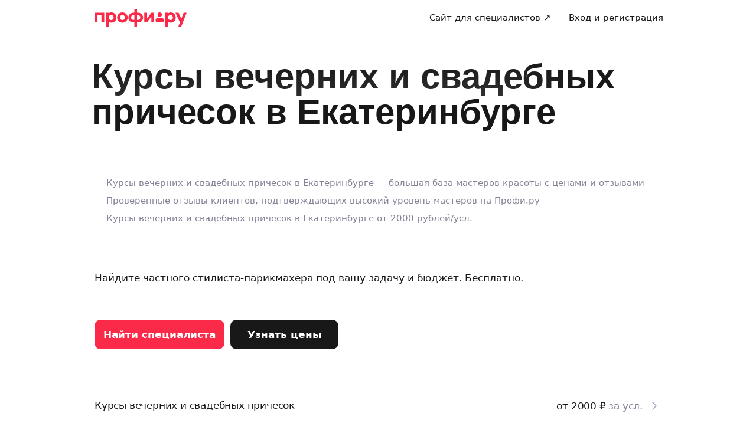

--- FILE ---
content_type: application/javascript; charset=UTF-8
request_url: https://profi.ru/_next/static/prod-edd991a47c/_buildManifest.js
body_size: 3305
content:
self.__BUILD_MANIFEST=function(s,c,e,a,t,i,d,f,r,b,n,o,u,p,l,h,k,j,g,m,I,v,w,_,y,q,B,F,A,N,x,D,S,E,L,M,T,U,C,H,R,P,z,G,J,K,O){return{__rewrites:{afterFiles:[],beforeFiles:[],fallback:[]},__routerFilterStatic:{numItems:0,errorRate:1e-4,numBits:0,numHashes:N,bitArray:[]},__routerFilterDynamic:{numItems:0,errorRate:1e-4,numBits:I,numHashes:N,bitArray:[]},"/":[e,s,c,a,x,t,d,f,D,"static/css/26d02075f78d0496.css","static/chunks/pages/index-25b63fd2f76fcbab.js"],"/_error":[e,s,c,a,t,"static/css/f687dd0b23ad97f9.css","static/chunks/pages/_error-0b1bf6b4ddbb1196.js"],"/about":[e,s,c,a,t,"static/css/c03d648110984c9b.css","static/chunks/pages/about-3fcd1a9cfd93553d.js"],"/admin/cabinet/order/[orderId]":[e,s,c,a,t,S,"static/css/2bf4d62a5e007d1b.css","static/chunks/pages/admin/cabinet/order/[orderId]-656612b76d62344b.js"],"/adv-request":[e,s,c,a,t,"static/css/bde016fc10b1e336.css","static/chunks/pages/adv-request-932f243853be3bdb.js"],"/cabinet/change-account":[e,s,c,a,t,r,n,u,"static/css/6c9d98f1f617a5db.css","static/chunks/pages/cabinet/change-account-ef9ea5cd6ad28cc4.js"],"/cabinet/login":[e,s,c,a,t,r,n,u,"static/css/0ae01e39222a09df.css","static/chunks/pages/cabinet/login-08f196a44bc0f6c3.js"],"/cabinet/multiorders/[orderId]":[e,"static/chunks/cbbd040b-a227649cd68959e7.js","static/chunks/836f8fde-b5bfb5396a6d4aa0.js",s,c,a,p,"static/chunks/69812-d59c6c81b3f8ed4c.js",l,v,E,k,L,"static/chunks/88725-fb3e4a9e6b24f65e.js",t,i,r,n,b,w,_,o,j,h,B,y,"static/chunks/98958-f7afa3aa3ffd0fd8.js","static/css/376c7eb59a3db390.css","static/chunks/38726-4a27d2f44f45e394.js","static/css/fbe18003aa336518.css","static/chunks/pages/cabinet/multiorders/[orderId]-c3511871174b2f01.js"],"/cabinet/my-specialists":[e,s,c,a,t,d,f,"static/css/b9653ed1d4417af7.css","static/chunks/pages/cabinet/my-specialists-4148317f7dd9890b.js"],"/cabinet/order/[orderId]":[e,s,c,a,t,S,"static/css/9f153b0325331632.css","static/chunks/pages/cabinet/order/[orderId]-a9ddbb7e2f762206.js"],"/cabinet/orders":[e,s,c,a,t,d,f,M,"static/css/2a719cce134bd643.css","static/chunks/pages/cabinet/orders-9a25d2d7880fd64a.js"],"/cabinet/orders-for-review":[e,s,c,a,t,"static/css/ffe9c1fddd501e16.css","static/chunks/pages/cabinet/orders-for-review-174bb9e482993714.js"],"/cabinet/review-outdated":[e,s,c,a,t,"static/css/917ab5eec7267fe0.css","static/chunks/pages/cabinet/review-outdated-1e75f264801df553.js"],"/cabinet/settings":[e,s,c,a,t,r,M,"static/css/dc9bfac9fca781ab.css","static/chunks/pages/cabinet/settings-0fa1197c869fb3ad.js"],"/catalog":[e,s,c,a,t,d,f,g,q,"static/chunks/pages/catalog-abd1d01547bcb6c6.js"],"/catalog/main/[projectId]":[e,s,c,a,t,d,f,g,q,"static/chunks/pages/catalog/main/[projectId]-d14e7740ac434734.js"],"/catalog/[metaId]":[e,s,c,a,t,d,f,g,q,"static/chunks/pages/catalog/[metaId]-b90370bfaaf606a1.js"],"/catalog/[metaId]/[specialty]":[e,s,c,a,t,d,f,g,q,"static/chunks/pages/catalog/[metaId]/[specialty]-b0c522a98d375af5.js"],"/clients-review-faq":[e,s,c,a,t,"static/css/3146b95b35cd698a.css","static/chunks/pages/clients-review-faq-e1149f6236f77fb6.js"],"/collections":[e,s,c,a,t,d,f,g,"static/css/44c80a060c1ac389.css","static/chunks/pages/collections-b8ae111037ecfa8a.js"],"/deprecated_browser":[c,"static/css/d28b0c0341eb3afc.css","static/chunks/pages/deprecated_browser-8197ce6bae3d371f.js"],"/documents/for-clients":[e,s,c,a,t,m,"static/chunks/pages/documents/for-clients-56921c0fd4f838f8.js"],"/documents/legal":[e,s,c,a,t,m,"static/chunks/pages/documents/legal-c9fef089d4010290.js"],"/documents/software-installation":[e,s,c,a,t,"static/css/a5cdbcc9baa5c843.css","static/chunks/pages/documents/software-installation-e829cfafe4a6b5b8.js"],"/documents/[metaId]":[e,s,c,a,t,m,"static/chunks/pages/documents/[metaId]-c0e5db2947b0f5cf.js"],"/documents/[metaId]/oferta":[e,s,c,a,t,m,"static/chunks/pages/documents/[metaId]/oferta-eb36e578f9c165bd.js"],"/documents/[metaId]/oferta/[code]":[e,s,c,a,t,m,"static/chunks/pages/documents/[metaId]/oferta/[code]-55f102d511491c86.js"],"/geo":[e,s,c,a,t,"static/css/5dafa25dc531d1e3.css","static/chunks/pages/geo-d09622e380d0272c.js"],"/hub/[[...path]]":[e,s,c,a,t,"static/css/4cbf9041af78bc38.css","static/chunks/pages/hub/[[...path]]-190edb777df2b945.js"],"/mobile_captcha":["static/css/a2355568046765eb.css","static/chunks/pages/mobile_captcha-8979b1067e66e9e7.js"],"/order/nkfaq":[e,s,c,a,t,"static/css/5feec72814c3e2d7.css","static/chunks/pages/order/nkfaq-048db8c93b8305ce.js"],"/order/outlay":[e,s,c,a,t,"static/css/b7c4defdd009d6d9.css","static/chunks/pages/order/outlay-fbedebdad23a4154.js"],"/order/preset/remont":[e,s,c,a,p,v,L,t,w,_,B,y,"static/css/2fbb0c9e7b2b3f5f.css","static/chunks/pages/order/preset/remont-f690f0ead0ae8bdc.js"],"/order/seamless":[e,s,c,a,l,v,k,t,i,b,o,h,y,T,U,"static/css/d2c2967b6e03a39c.css","static/chunks/pages/order/seamless-2e8302454ac58379.js"],"/press":[e,s,c,a,t,w,_,"static/css/d5737fab6095c298.css","static/chunks/pages/press-cffa9ec1d2fce7f5.js"],"/profile/[profileId]/desktop":[e,s,c,a,p,l,k,C,t,i,r,n,b,o,j,h,H,R,u,P,"static/chunks/17730-36327b5afc79e27d.js","static/css/f6df5251d44bc7ae.css","static/chunks/pages/profile/[profileId]/desktop-8a24a1393c490110.js"],"/profile/[profileId]/mobile":[e,s,c,a,p,l,k,C,t,i,r,n,b,o,j,h,H,R,u,P,"static/css/23b38c3f9e62d9b2.css","static/chunks/pages/profile/[profileId]/mobile-28d510b68903919c.js"],"/profile/[profileId]/reviews/add":[e,s,c,a,p,z,t,"static/css/c4e890154f761a3f.css","static/chunks/pages/profile/[profileId]/reviews/add-aeb88ea86e7abb9f.js"],"/profile/[profileId]/reviews/desktop":[e,s,c,a,G,t,i,r,n,b,o,j,u,"static/css/9a9dd9de89ade905.css","static/chunks/pages/profile/[profileId]/reviews/desktop-de3fc787070a29a3.js"],"/profile/[profileId]/reviews/mobile":[e,s,c,a,G,t,i,r,n,b,o,j,u,"static/css/d296ecea2745dd2d.css","static/chunks/pages/profile/[profileId]/reviews/mobile-0984f76cffc0d602.js"],"/profile/[profileId]/reviews/tnx/[reviewId]":[e,s,c,a,t,i,b,d,f,"static/css/1f885fa32e752172.css","static/chunks/pages/profile/[profileId]/reviews/tnx/[reviewId]-85ebefc149a4091d.js"],"/redirect_to_kmp":["static/chunks/pages/redirect_to_kmp-60aefe9934102741.js"],"/reviews/[[...path]]":[e,s,c,a,t,"static/css/a7fe7fb311b4f39f.css","static/chunks/pages/reviews/[[...path]]-cff68788f8b2830d.js"],"/searchresults":[e,s,c,a,l,k,t,i,b,o,h,y,T,U,"static/css/5fb34ce1f48e113b.css","static/chunks/pages/searchresults-8b57a1f7e44a11f8.js"],"/service-onboarding/[service]":[e,s,c,a,"static/chunks/12112-883f07b98a981865.js",t,i,J,K,"static/css/f8dd197d006e846d.css","static/chunks/pages/service-onboarding/[service]-e7f9292c23854db2.js"],"/set-ab":["static/chunks/pages/set-ab-1038cb73a2ddeba1.js"],"/site/changecityto":["static/chunks/pages/site/changecityto-598ef451eccb9a64.js"],"/vacancies":[e,s,c,a,t,F,"static/css/64831d57dae72fd9.css","static/chunks/pages/vacancies-b2208c38e437e2a0.js"],"/vacancies/list":[e,s,c,a,t,F,"static/css/011b679710058749.css","static/chunks/pages/vacancies/list-59e5d52a1c896470.js"],"/vacancies/[folder]":[e,s,c,a,t,F,"static/css/06b5c276b115ccc8.css","static/chunks/pages/vacancies/[folder]-a734210df0a21fa3.js"],"/wb-id/callback":[s,O,"static/css/18aca3a84933294c.css","static/chunks/pages/wb-id/callback-97c96e69ffc1500a.js"],"/wb-id/login":[s,O,"static/css/0561ef0728aadd6f.css","static/chunks/pages/wb-id/login-b3a84194a82161fc.js"],"/[...path]":[e,s,c,a,p,l,v,E,z,"static/chunks/39212-39064e80a983a2f9.js",x,"static/chunks/80656-ecd96946a9398236.js",t,i,r,n,b,w,_,h,B,"static/css/a13a2af792a09868.css","static/chunks/14887-0cbd85a6186cccc4.js",J,K,D,"static/css/2bef0576f84630a8.css","static/chunks/pages/[...path]-159dffa2332d366e.js"],sortedPages:["/","/_app","/_error","/about","/admin/cabinet/order/[orderId]","/adv-request","/cabinet/change-account","/cabinet/login","/cabinet/multiorders/[orderId]","/cabinet/my-specialists","/cabinet/order/[orderId]","/cabinet/orders","/cabinet/orders-for-review","/cabinet/review-outdated","/cabinet/settings","/catalog","/catalog/main/[projectId]","/catalog/[metaId]","/catalog/[metaId]/[specialty]","/clients-review-faq","/collections","/deprecated_browser","/documents/for-clients","/documents/legal","/documents/software-installation","/documents/[metaId]","/documents/[metaId]/oferta","/documents/[metaId]/oferta/[code]","/geo","/hub/[[...path]]","/mobile_captcha","/order/nkfaq","/order/outlay","/order/preset/remont","/order/seamless","/press","/profile/[profileId]/desktop","/profile/[profileId]/mobile","/profile/[profileId]/reviews/add","/profile/[profileId]/reviews/desktop","/profile/[profileId]/reviews/mobile","/profile/[profileId]/reviews/tnx/[reviewId]","/redirect_to_kmp","/reviews/[[...path]]","/searchresults","/service-onboarding/[service]","/set-ab","/site/changecityto","/vacancies","/vacancies/list","/vacancies/[folder]","/wb-id/callback","/wb-id/login","/[...path]"]}}("static/chunks/8963-d9792c2d09fc9cba.js","static/chunks/15710-bdf743d31afca5f3.js","static/chunks/050c68b5-af907f09bbc20fa7.js","static/chunks/91948-ac55a3fd4dce819b.js","static/chunks/96697-4365ca50a0378450.js","static/chunks/31239-cbc8cd74e7b446c7.js","static/css/8e0e1c3c45750011.css","static/chunks/30504-bdf6de2f9f88c05c.js","static/chunks/65643-37e2228ec2ee39ba.js","static/chunks/77066-26621d2d78290ab7.js","static/chunks/76730-c5ce12d305d9dfbe.js","static/chunks/87350-d48b83d3e8002a74.js","static/css/131feef5afd78055.css","static/chunks/85234-d670824d4630f0bb.js","static/chunks/9094-1cbd57c0468f9983.js","static/chunks/18149-396cf2e4875f47c5.js","static/chunks/32283-b387446ff35622b3.js","static/chunks/29452-72dcfeb8e005c1b3.js","static/chunks/68519-7d24835cabeeb7f4.js","static/css/4531eea0974691c9.css",0,"static/chunks/5943-7c2127441bd7d15a.js","static/css/767f670ca3c5149d.css","static/chunks/46867-fd866be74fe47565.js","static/chunks/82494-8abb005ff913b16a.js","static/css/bb263238e12799e5.css","static/chunks/69167-c7ecb0de8ea4cb69.js","static/css/918615306304780e.css",0,NaN,"static/chunks/35076-1e385e014d97bdd3.js","static/chunks/26111-42d0c8e0ce5ef652.js","static/css/f629abbabeca238c.css","static/chunks/63991-45d0e4f08eb8b12f.js","static/chunks/62495-dbdd9012a540057e.js","static/chunks/79516-ad223095b7f3889a.js","static/css/5ecef029285f9495.css","static/chunks/37454-3c48b4718b565d2f.js","static/chunks/83500-f5b363e522f3bdd4.js","static/css/a088b65428cd8a5e.css","static/chunks/74532-032cb39f7ca9a835.js","static/chunks/10002-67e79709cc668d94.js","static/chunks/83746-0bcd8a32c1c61ce2.js","static/chunks/78083-e10a0b0334f78f4c.js","static/css/f158618f34f30c41.css","static/chunks/8262-80e823e1047e9c80.js","static/chunks/52210-b0aab720a65a4346.js"),self.__BUILD_MANIFEST_CB&&self.__BUILD_MANIFEST_CB();

--- FILE ---
content_type: application/javascript; charset=UTF-8
request_url: https://profi.ru/_next/static/chunks/77066-26621d2d78290ab7.js
body_size: 3698
content:
(self.webpackChunk_N_E=self.webpackChunk_N_E||[]).push([[77066],{1335:(e,i,l)=>{"use strict";l.d(i,{DS:()=>r,FH:()=>_,H6:()=>o,HW:()=>d,MK:()=>a,OB:()=>c,Vj:()=>m,Vv:()=>t,fW:()=>n,jr:()=>s,tN:()=>h,ym:()=>u});let a="\xa0",s="—",t="3".concat(a,"700").concat(a,"000"),n="3,7".concat(a,"миллионов"),o="21".concat(a,"000"),r="21".concat(a,"тысяче"),d="9".concat(a,"000").concat(a,"000"),c="1000";"1".concat(a,"000").concat(a,"000");let m="28".concat(a,"тысяч"),u="60+".concat(a,"тыс.").concat(a,"оценок"),h="4.8",_={artist:"артистов",autoinstructor:"автоинструкторов",krasota:"мастеров красоты",remont:"мастеров по ремонту",repetitor:"репетиторов",sport:"спортивных тренеров"}},66094:(e,i,l)=>{"use strict";l.d(i,{$:()=>c});var a=l(44489);l(44349);var s=l(30395),t=l.n(s),n=l(30282),o=l(70833),r=l(10392),d=l.n(r);function c(e){let{mediaFiles:i,viewedFiles:l,areaClassName:s,className:r,fileContainerClassName:c,fileClassName:m,thumbnailClassName:u,imageClassName:h,showAuthor:_,noVideoIcon:b,onMediaFileClick:v,offset:x,lazy:w,arrowButtonProps:j,arrowButtonLeftClassName:g,arrowButtonClassRightName:C,onAuthorConversionClick:y,geoCityId:k,limit:F}=e,p=F?i.slice(0,F):i;return(0,a.jsx)(n.Ap,{arrowBackground:"transparent",arrowButton:j||{design:"link",size:"l",rounded:!1},arrowLeftClassName:t()(g,d().arrowLeft),arrowRightClassName:t()(C,d().arrowRight),offset:x||4,areaClassName:s,scrollable:!0,className:r,children:p.map((e,s)=>(0,a.jsxs)(n.Ap.Item,{"data-shmid":"preview_media_file_".concat(s),className:t()(d().thumbnail,u,{[d()["thumbnail-viewed"]||""]:null==l?void 0:l.includes(s)}),children:[F&&i.length>F&&s===p.length-1&&(0,a.jsx)("div",{className:d().mask,onClick:()=>v(s),children:(0,a.jsxs)(n.EY,{className:d()["mask-text"],color:"white",size:"xxl",bold:!0,children:["+",i.length-F+1]})}),(0,a.jsx)(o.j,{mediaFile:e,onClick:()=>v(s),lazy:w,className:m,imageContainerClassName:c,imageClassName:h,showAuthor:_,noVideoIcon:b,showMicrodata:!0,onAuthorConversionClick:y,geoCityId:k})]},"".concat(e.src,"_").concat(s)))})}},17442:(e,i,l)=>{"use strict";l.d(i,{Z:()=>p});var a=l(44489),s=l(44349),t=l(30282),n=l(30395),o=l.n(n),r=l(70833),d=l(78524),c=l.n(d);function m(e){let{mediaFiles:i,mediaFilesLength:l,onMediaFileClick:n,onMoreMediaFilesFetch:d,lazy:m,className:u,showMicrodata:h,geoCityId:_}=e,[b,v]=(0,s.useState)(!1),x=async()=>{v(!0),await (null==d?void 0:d()),v(!1)};return(0,a.jsxs)("div",{className:o()(c().row,u),children:[i.map((e,i)=>(0,a.jsx)("div",{className:c().item,children:(0,a.jsx)(r.j,{mediaFile:e,onClick:()=>n(i),"data-shmid":"GalleryPreview_".concat(i),lazy:m,showMicrodata:h,geoCityId:_})},"".concat(e.src,"_").concat(i))),!!l&&l>i.length&&!!d&&(0,a.jsx)(t.$n,{loading:b,onClick:x,block:!0,design:"light",className:c().loadMoreButton,children:"Показать больше фотографий"})]})}var u=l(64283),h=l(93296),_=l.n(h);function b(e){let{className:i,name:l,description:s,tags:n,mediaFiles:o,onMediaFileClick:r,showMicrodata:d,geoCityId:c}=e;return(0,a.jsxs)("div",{className:i,"data-shmid":"GalleryAlbum",children:[(0,a.jsx)(t.EY,{className:_().header,size:"l",bold:!0,children:"Альбом"}),(0,a.jsxs)("div",{className:_().body,children:[(0,a.jsx)(t.hE,{size:"xl",children:(0,u.ZH)(l)}),s&&(0,a.jsx)(t.EY,{children:s}),!!(null==n?void 0:n.length)&&(0,a.jsx)(t.EY,{size:"s",color:"muted",children:n.map(u.ZH).join("\xa0∙\xa0")}),(null==o?void 0:o.length)?(0,a.jsx)(m,{className:_().mediaFiles,mediaFiles:o,onMediaFileClick:r,showMicrodata:d,geoCityId:c}):(0,a.jsx)(t.y$,{className:_().spinner,size:"xxl"})]})]})}b.displayName="Gallery.Album";var v=l(64295),x=l(49136),w=l.n(x);function j(e){let{album:i,imageClassName:l,lazy:s,onClick:n,...r}=e,{previewSrc:d,name:c,filesCount:m}=i,h=e=>{e.nativeEvent.stopImmediatePropagation(),null==n||n()};return(0,a.jsxs)("div",{...r,children:[(0,a.jsx)(t.N_,{block:!0,onClick:h,children:(0,a.jsx)("div",{className:w().imageContainer,children:d?(0,a.jsx)(t._V,{src:d,fit:"cover",className:o()(w().image,l),lazy:s}):(0,a.jsx)("div",{className:o()(w().image,w().placeholder,l)})})}),(0,a.jsx)(t.N_,{size:"m",bold:!0,onClick:h,children:(0,u.ZH)(c)}),(0,a.jsxs)(t.EY,{size:"m",color:"disabled",children:[m," ",(0,u.LS)(m,"фотография","фотографии","фотографий")]})]})}var g=l(33126),C=l.n(g);function y(e){let{className:i,listClassName:l,albums:n,onAlbumClick:r,lazy:d}=e,c=(0,u.zb)("mobile"),[m,h]=(0,s.useState)(n.length<=4),_=m?n:n.slice(0,4);return(0,s.useEffect)(()=>{c&&h(c)},[c]),(0,a.jsxs)("div",{className:i,children:[(0,a.jsx)("div",{className:o()(C().albumsList,l),children:_.map((e,i)=>(0,a.jsx)(j,{album:e,onClick:()=>r(i),className:C().albumsItem,"data-shmid":"GalleryAlbumPreview_".concat(i),lazy:d},e.id))}),!m&&!c&&(0,a.jsx)(t.$n,{onClick:e=>{e.nativeEvent.stopImmediatePropagation(),h(!0)},block:!0,design:"light",children:"Показать все альбомы"})]})}var k=l(76362),F=l.n(k);function p(e){let{autoplayVideo:i,onClose:l,albums:n,mediaFilesLength:o,opened:r,onAlbumMediaFilesFetch:d,onMoreMediaFilesFetch:c,onNext:h,onBack:_,onGalleryOpen:x,onImageOpen:w,showInfo:j,showMicrodata:g,getCustomDescription:C,geoCityId:k,showModalWithPreview:p=!0,...N}=e,f=(0,u.zb)("mobile"),[M,z]=(0,s.useState)(!1),[L,A]=(0,u.ic)({value:N.currentAlbum,defaultValue:-1}),[E,G]=(0,s.useState)({}),S=null==n?void 0:n[L],[I,B]=(0,u.ic)({value:N.currentMediaFile,defaultValue:-1}),P=(0,s.useMemo)(()=>-1!==L?E[L]||[]:N.mediaFiles,[E,L,N.mediaFiles]),Y=(0,s.useCallback)(e=>{A(e),z(!0)},[A]),O=(0,s.useCallback)(e=>{B(e)},[B]),T=(0,s.useCallback)(()=>{A(-1),z(!1)},[A]),H=(0,s.useCallback)(()=>{A(-1),z(!1),l()},[A,l]),V=(0,s.useCallback)(()=>{void 0!==N.currentMediaFile?l():B(-1)},[l,N.currentMediaFile,B]);return(0,s.useEffect)(function(){S&&d&&!E[L]&&d({id:+S.id}).then(e=>G(i=>({...i,[L]:e})))},[S,L,E,d]),(0,s.useEffect)(function(){function e(e){if(e.keyCode===u.Lb.ok&&-1===I)return M?T():l()}return window.addEventListener("keydown",e),()=>{window.removeEventListener("keydown",e)}},[T,l,M,I]),(0,s.useEffect)(()=>{I>-1&&(null==x||x(I,P.length))},[I]),(0,a.jsxs)(a.Fragment,{children:[p&&(r||S)&&(0,a.jsxs)(t.aF,{className:F().modal,withPadding:!1,fullscreen:f,swipeDownToClose:f,onClose:H,onClickBack:T,withOverlay:-1===I,closeOnOverlayClick:-1===I,"data-shmid":"GalleryModal",visible:!0,children:[M&&(0,a.jsx)(t.aF.BackButton,{size:"s",withHoverAnimation:!1,"data-shmid":"GalleryBackButton"}),(0,a.jsx)(t.aF.CloseButton,{size:"s",withHoverAnimation:!1,"data-shmid":"GalleryCloseButton"}),S?(0,a.jsx)(b,{...S,mediaFiles:P,showMicrodata:g,onMediaFileClick:e=>B(e),geoCityId:k}):(0,a.jsxs)(a.Fragment,{children:[(0,a.jsx)(t.EY,{className:F().header,size:"l",bold:!0,children:"Фотографии"}),(0,a.jsxs)("div",{className:F().body,children:[!!(null==n?void 0:n.length)&&(0,a.jsxs)(a.Fragment,{children:[(0,a.jsxs)(t.EY,{size:"l",className:F().sectionTitle,bold:!0,children:["Альбомы"," ",(0,a.jsx)(t.EY,{color:"disabled",size:"l",as:"span",children:n.length})]}),(0,a.jsx)(y,{albums:n,onAlbumClick:Y,className:F().albums,listClassName:F().albumsList,lazy:!0})]}),!!P.length&&(0,a.jsxs)(a.Fragment,{children:[(0,a.jsxs)(t.EY,{size:"l",className:F().sectionTitle,bold:!0,children:["Все фотографии"," ",(0,a.jsx)(t.EY,{color:"disabled",size:"l",as:"span",children:o||P.length})]}),(0,a.jsx)(m,{mediaFiles:P,mediaFilesLength:o||P.length,onMoreMediaFilesFetch:c,onMediaFileClick:O,lazy:!0})]})]})]})]}),-1!==I&&(0,a.jsx)(v.p,{autoplayVideo:i,mediaFiles:P,currentMediaFile:I,onClose:V,onNext:h,onBack:_,onImageOpen:w,showInfo:j,getCustomDescription:C})]})}},42464:(e,i,l)=>{"use strict";l.d(i,{X:()=>m});var a=l(44489),s=l(44349),t=l(30395),n=l.n(t),o=l(17442),r=l(66094),d=l(37924),c=l.n(d);let m=e=>{let{fileClassName:i,thumbnailClassName:l,files:t,geoCityId:d,limit:m,offset:u,shmid:h,onGalleryOpen:_,onNext:b,onBack:v,rounded:x=!0}=e,[w,j]=(0,s.useState)();return(0,a.jsxs)("div",{className:c().images,"data-shmid":h,children:[(0,a.jsx)(r.$,{mediaFiles:t,onMediaFileClick:j,lazy:!0,className:c().previews,fileClassName:n()(c().thumb,{[c()["thumb-rounded"]||""]:x},i),thumbnailClassName:l,geoCityId:d,limit:m,offset:u}),(0,a.jsx)(o.Z,{currentMediaFile:w,mediaFiles:t,opened:void 0!==w,onClose:()=>j(void 0),geoCityId:d,onGalleryOpen:_,onNext:b,onBack:v})]})}},76362:e=>{e.exports={body:"Gallery_body__000lp",albums:"Gallery_albums__dgd8d",albumsList:"Gallery_albumsList__1zz33",sectionTitle:"Gallery_sectionTitle__iqdfT",header:"Gallery_header__iZvlf",modal:"Gallery_modal__VztkH"}},93296:e=>{e.exports={header:"Album_header__oKLXL",body:"Album_body__YmokQ",mediaFiles:"Album_mediaFiles__RJYjo",spinner:"Album_spinner__4hnrR",mediaFile:"Album_mediaFile__ZnPzq"}},33126:e=>{e.exports={albumsList:"AlbumsList_albumsList__FUvue",albumsItem:"AlbumsList_albumsItem__sDkfO"}},78524:e=>{e.exports={row:"MediaFilesList_row__q6ETd",item:"MediaFilesList_item__6OzCV",loadMoreButton:"MediaFilesList_loadMoreButton__IDYse"}},10392:e=>{e.exports={row:"MediaFilesSlider_row__jyrj6",thumbnail:"MediaFilesSlider_thumbnail__LczSO","thumbnail-viewed":"MediaFilesSlider_thumbnail-viewed__R3LCe",thumbnail_withAction:"MediaFilesSlider_thumbnail_withAction__UEKo5",arrowLeft:"MediaFilesSlider_arrowLeft__v3qmy",arrowRight:"MediaFilesSlider_arrowRight__sSZyb",mask:"MediaFilesSlider_mask__AUhnn","mask-text":"MediaFilesSlider_mask-text__OOmDL"}},49136:e=>{e.exports={imageContainer:"PreviewAlbum_imageContainer__4uvWW",image:"PreviewAlbum_image__PJFwv",placeholder:"PreviewAlbum_placeholder__u66Fg"}},37924:e=>{e.exports={images:"GalleryWithPreview_images__R_5zi",thumb:"GalleryWithPreview_thumb__jLMU0","thumb-rounded":"GalleryWithPreview_thumb-rounded__NhQcT",image:"GalleryWithPreview_image__h2tT7",previews:"GalleryWithPreview_previews__STq8w"}}}]);

--- FILE ---
content_type: application/javascript; charset=UTF-8
request_url: https://profi.ru/_next/static/chunks/8262-80e823e1047e9c80.js
body_size: 36990
content:
(self.webpackChunk_N_E=self.webpackChunk_N_E||[]).push([[8262,65405,78347],{54937:(e,r,i)=>{"use strict";i.d(r,{Q:()=>_});var t=i(44489),l=i(44349),a=i(30395),o=i.n(a),n=i(30282),s=i(909),c=i(10698),d=i.n(c);function _(e){let{className:r,children:i,isMobile:a,collapsedHeight:c,onClickExpand:_,withShadowOverflow:p}=e,[u,m]=(0,l.useState)(!1);return(0,t.jsxs)("div",{style:{maxHeight:u?"unset":"".concat(c,"px")},className:o()(d().wrapper,!u&&d().wrapperCollapsed,{[d().wrapperWithShadowOverflow]:p},r),children:[i,!u&&(0,t.jsx)("div",{className:o()(d().moreButtonWrapper,a?d().moreButtonWrapperMobile:d().moreButtonWrapperDesktop),children:(0,t.jsx)(n.$n,{className:d().moreButton,design:"light",size:"m",onClick:e=>{m(!0),null==_||_(e)},trailing:(0,t.jsx)(s.x,{}),children:"Показать ещё"})})]})}},43304:(e,r,i)=>{"use strict";i.d(r,{k:()=>m,t:()=>_});var t=i(44489);i(44349);var l=i(30395),a=i.n(l),o=i(30282),n=i(42893),s=i(68347);let c={[s.UX.Advertising]:"X0",[s.UX.Breadcrumbs]:"X5",[s.UX.ConversionButtons]:"X12",[s.UX.ConversionWithAnchors]:"X12",[s.UX.Header]:"X5",[s.UX.HeaderWithPrice]:"X5",[s.UX.PlainText]:"X5",[s.UX.PriceTable]:"X12",[s.UX.Quiz]:"X5",[s.UX.Wizard]:"X5",[s.UX.LandingLinks]:"X8",[s.UX.PrepQuestions]:"X8"},d={[s.UX.Advertising]:"X0",[s.UX.Breadcrumbs]:"X3",[s.UX.ConversionButtons]:"X5",[s.UX.ConversionWithAnchors]:"X5",[s.UX.Header]:"X3",[s.UX.HeaderWithPrice]:"X3",[s.UX.PlainText]:"X3",[s.UX.PriceTable]:"X5",[s.UX.Quiz]:"X3",[s.UX.Wizard]:"X3",[s.UX.HowItWorks]:"X3",[s.UX.LandingLinks]:"X3",[s.UX.PrepQuestions]:"X3"};function _(e){let{forwardedRef:r,data:i}=e,t=i&&"view"in i?i.view:null;return{ref:r,spacingTop:(null==t?void 0:t.spacingTop)||null,spacingBottom:(null==t?void 0:t.spacingBottom)||null}}var p=i(91856),u=i.n(p);let m=e=>{let{className:r,innerClassName:i,blockId:l,children:s,withoutGrid:_,withBackground:p=!1,style:m,spacingTop:v,spacingBottom:g,...h}=e,{device:C}=(0,n.F)(),{blockSpacingTop:x,blockSpacingBottom:f}=function(e,r){let{withBackground:i,version:t,spacingTop:l,spacingBottom:a}=r,o="mobile"===t,n=(o?d:c)[e]||(i?"X8":o?"X12":"X16");return{blockSpacingTop:l||n,blockSpacingBottom:a||n}}(l,{withBackground:p,version:C,spacingTop:v,spacingBottom:g}),w=p?"padding":"margin",j=a()(u().wrapper,u()["wrapper-spacing-".concat(w,"-top-").concat(x)],u()["wrapper-spacing-".concat(w,"-bottom-").concat(f)],r,{[u()["wrapper-with-background"]]:p}),k=_?"div":o.xA.Container;return(0,t.jsx)("div",{className:j,style:m,children:(0,t.jsx)(k,{className:i,...h,children:s})})}},67457:(e,r,i)=>{"use strict";i.d(r,{h:()=>j});var t=i(44489),l=i(44349),a=i(80847),o=i(4513),n=i.n(o),s=i(30282),c=i(38470),d=i(28182),_=i(85467),p=i(30395),u=i.n(p),m=i(70833),v=i(64295),g=i(15848),h=i.n(g);function C(e){let{className:r,mediaFiles:i}=e,[a,o]=(0,l.useState)(-1),n=i.map(e=>e.id&&e.urlOriginal&&e.urlPreview?{id:e.id,thumbnail:e.urlPreview,src:e.urlOriginal,type:"image"}:null).filter(c.R);return(0,t.jsxs)("div",{className:u()(h().wrapper,r),children:[(0,t.jsx)("div",{className:h().row,children:n.slice(0,3).map((e,r)=>(0,t.jsx)("div",{className:h().item,children:(0,t.jsx)(m.j,{className:h().mediaItem,mediaFile:e,onClick:()=>o(r),lazy:!0})},"".concat(e.src,"_").concat(r)))}),n.length>3&&(0,t.jsx)("div",{className:h().moreBadge,onClick:()=>o(3),children:(0,t.jsxs)(s.EY,{size:"s",color:"white",bold:!0,children:["Все ",n.length]})}),-1!==a&&(0,t.jsx)(v.p,{mediaFiles:n,currentMediaFile:a,onClose:()=>o(-1)})]})}var x=i(8130),f=i.n(x);function w(e){var r,i,l,a,o,p,u;let{review:m,files:v}=e,g=null!==(p=m.profiMark)&&void 0!==p?p:"",h=m.provider,x=null===(r=m.order)||void 0===r?void 0:r.cost,w=null===(l=m.order)||void 0===l?void 0:null===(i=l.currency)||void 0===i?void 0:i.code,j=((null===(a=m.order)||void 0===a?void 0:a.services)||[]).filter(c.R).map(e=>n()(e.name)).join(" • ");return(0,t.jsxs)("div",{className:f().card,children:[(0,t.jsxs)("div",{className:f().head,children:[(0,t.jsx)(s.EY,{className:f().name,size:"l",bold:!0,children:m.name}),(0,t.jsx)(s.Iz,{design:"default",value:g,className:f().rateStars})]}),(0,t.jsx)(s.EY,{size:"s",color:"muted",className:f().date,children:null===(o=m.prettyDateReceived)||void 0===o?void 0:o.relativeDate}),j&&(0,t.jsx)(s.EY,{size:"s",color:"muted",className:f().services,children:j}),(null==m?void 0:m.text)&&(0,t.jsx)(d.M,{maxLength:140,className:f().text,children:null==m?void 0:m.text}),h?(0,t.jsxs)("div",{className:f().profileHead,children:[(0,t.jsx)(s.eu,{src:null!==(u=h.avatar)&&void 0!==u?u:void 0,className:f().avatar}),(0,t.jsxs)("div",{className:f().profileHeadInfo,children:[(0,t.jsx)(s.EY,{className:f().profileName,bold:!0,children:h.name}),(0,t.jsx)(_.e,{rank:h.rank||void 0,reviewsCount:h.reviewsCount||void 0,trustBadges:h.trustBadges||void 0,as:"p",size:"s",color:"muted",iconColor:"disabled"})]})]}):null,!!x&&!!w&&(0,t.jsxs)("div",{className:f().priceContainer,children:[(0,t.jsx)(s.EY,{size:"s",color:"muted",children:"Стоимость работы"}),(0,t.jsx)(s.gm,{value:Number(x),currencyCode:w,size:"m",className:f().price})]}),(null==v?void 0:v.length)?(0,t.jsx)(C,{className:f().gallery,mediaFiles:v}):null]},m.id)}function j(e){let{className:r,reviews:i}=e,o=(0,l.useMemo)(()=>i?i.reduce((e,r)=>{let{oFiles:i,...t}="oFiles"in r?r:{...r,oFiles:[]};return e.push({review:t,files:i||[]}),e},[]):[],[i]);return(0,t.jsx)(a.i,{columnsCountBreakPoints:{320:1,767:2,1279:3},className:r,children:(0,t.jsx)(a.A,{gutter:"10px",children:o.slice(0,18).map(e=>{let{review:r,files:i}=e;return(0,t.jsx)(w,{review:r,files:i},r.id)})})})}},97823:(e,r,i)=>{"use strict";i.d(r,{p:()=>p});var t=i(44489);i(44349);var l=i(30282),a=i(30395),o=i.n(a),n=i(56050),s=i.n(n);function c(e){let{number:r,header:i,description:a,additionalContent:n,withoutBorder:c}=e;return(0,t.jsxs)("div",{className:s().stepContainer,children:[(0,t.jsx)("div",{className:s().stepCircle,children:(0,t.jsx)(l.EY,{size:"xxl",className:s().stepCircleText,bold:!0,children:r})}),(0,t.jsxs)("div",{className:o()(s().stepDescription,c&&s().stepDescriptionWithoutBorder),children:[(0,t.jsx)(l.EY,{size:"xxl",className:s().stepHeader,bold:!0,children:i}),(0,t.jsx)(l.EY,{size:"lt",className:s().stepContent,children:a}),n]})]})}var d=i(41816),_=i.n(d);function p(e){let{id:r,title:i,stepsData:a,className:o}=e;return(0,t.jsxs)("div",{className:o,id:r,children:[i&&(0,t.jsx)(l.hE,{size:"3xl",className:_().stepsTitle,children:i}),a.map((e,r)=>(0,t.jsx)(c,{withoutBorder:r===a.length-1,...e},e.number))]})}},32136:(e,r,i)=>{"use strict";i.d(r,{$:()=>C,T:()=>k});var t=i(44489),l=i(44349),a=i(68347),o=i(43304),n=i(53705),s=i(20997),c=i.n(s),d=i(30282);let _={src:"/_next/static/media/icon.809114d2.svg",height:18,width:18,blurWidth:0,blurHeight:0},p="На стоимость влияют:",u=["опыт и квалификация специалиста","стоимость материалов","сложность работы","срочность"],m="Некоторые специалисты предоставляют скидки, например, при заказе нескольких услуг или большом объёме работ.";var v=i(50207),g=i(21645),h=i.n(g);function C(e){let[r,i]=(0,l.useState)(!1),{onLegoButtonClicked:s}=(0,n.N)(a.UX.AveragePrice),{data:g}=e;if(!g)return null;let C=(0,v.qy)(g);return C?(0,t.jsxs)(t.Fragment,{children:[(0,t.jsxs)(o.k,{blockId:a.UX.AveragePrice,...(0,o.t)(e),children:[(0,t.jsxs)(d.hE,{level:2,size:"3xl",className:h().title,children:[g.title," от ",(0,t.jsx)("span",{className:h().red,children:C})," ",g.currencyCode&&(0,t.jsxs)(t.Fragment,{children:[(0,t.jsx)(d.IK,{code:g.currencyCode,className:h().red})," "]}),g.edizmName?"за ".concat(g.edizmName):null]}),(0,t.jsxs)("div",{className:h().about,onClick:()=>{i(!0),s({legoButtonType:"watch_info",extraClickhousePayload:{client_motivation_level:"price"}})},children:[(0,t.jsx)(d.EY,{size:"l",className:h().aboutText,children:"Что влияет на стоимость услуги?"}),(0,t.jsx)(c(),{src:_,className:h().aboutIcon,alt:"question"})]})]}),(0,t.jsxs)(d.aF,{className:h().modal,visible:r,onClose:()=>i(!1),withPadding:!0,closeOnOverlayClick:!0,children:[(0,t.jsx)(d.aF.CloseButton,{size:"m",design:"transparent",className:h().modalCloseButton}),(0,t.jsx)(d.hE,{className:h().modalTitle,children:"Что влияет на стоимость услуги?"}),(0,t.jsxs)("div",{className:h().modalMainBlock,children:[(0,t.jsx)(d.EY,{size:"m",children:p}),(0,t.jsx)("ul",{className:h().list,children:u.map((e,r)=>(0,t.jsx)("li",{className:h().listItem,children:(0,t.jsxs)(d.EY,{size:"m",children:[e,r===u.length-1?".":","]})},e))}),(0,t.jsx)(d.EY,{size:"m",children:m})]})]})]}):null}var x=i(64283),f=i(86935),w=i.n(f),j=i(75453);function k(e){let[r,i]=(0,l.useState)(!1),{onLegoButtonClicked:s}=(0,n.N)(a.UX.AveragePrice),{onConversionClick:g}=(0,j.f)(a.UX.AveragePrice,"wizard",null),{data:h}=e;if(!h)return null;let C=(0,v.qy)(h);return C?(0,t.jsxs)(t.Fragment,{children:[(0,t.jsx)(o.k,{blockId:a.UX.AveragePrice,...(0,o.t)(e),children:(0,t.jsxs)("div",{className:w().container,children:[(0,t.jsx)("div",{className:w().roundedBorder}),(0,t.jsxs)("div",{className:w().innerBlock,children:[(0,t.jsxs)("div",{className:w().title,onClick:()=>{i(!0),s({legoButtonType:"watch_info",extraClickhousePayload:{client_motivation_level:"price"}})},children:[(0,t.jsx)(d.EY,{color:"muted",size:"m",children:(0,x.ZH)(h.title)}),(0,t.jsx)(c(),{src:_,className:w().aboutIcon,alt:"question"})]}),(0,t.jsxs)(d.hE,{children:["от ",C,h.currencyCode&&(0,t.jsxs)(t.Fragment,{children:[" ",(0,t.jsx)(d.IK,{code:h.currencyCode})]})]}),(0,t.jsx)("div",{})]})]})}),(0,t.jsxs)(d.aF,{className:w().modal,visible:r,onClose:()=>i(!1),withPadding:!0,closeOnOverlayClick:!0,children:[(0,t.jsx)(d.aF.CloseButton,{size:"s",design:"light",className:w().modalCloseButton}),(0,t.jsxs)(d.hE,{className:w().modalTitle,children:["Что влияет",(0,t.jsx)("br",{}),"на стоимость услуги?"]}),(0,t.jsx)(d.EY,{size:"m",children:p}),(0,t.jsx)("ul",{className:w().list,children:u.map((e,r)=>(0,t.jsx)("li",{className:w().listItem,children:(0,t.jsxs)(d.EY,{size:"m",children:[e,r===u.length-1?".":","]})},e))}),(0,t.jsx)(d.EY,{size:"m",children:m}),h.consultationInfo?(0,t.jsx)(d.$n,{design:"secondary",as:d.N_,to:h.consultationInfo.url,block:!0,clear:!0,size:"l",className:w().modalButton,onClick:()=>{g({forceClickhouse:!0,extraClickhousePayload:{client_motivation_level:"price"}})},children:h.consultationInfo.text}):null]})]}):null}},74559:(e,r,i)=>{"use strict";i.d(r,{YN:()=>k,AH:()=>b,bH:()=>N});var t=i(44489),l=i(52673),a=i.n(l),o=i(44349);let n=["serviceName"],s=RegExp("{{\\s*(".concat(n.join("|"),")\\s*}}"),"g"),c=(e,r)=>r?_(null!=e?e:"Сколько стоит {{serviceName}}?",{...r,serviceName:r.serviceName?d(r.serviceName):null}):e,d=e=>e.charAt(0).toLowerCase()+e.slice(1),_=(e,r)=>e.replaceAll(s,(e,i)=>p(i)&&r[i]?r[i]:""),p=e=>n.includes(e),u=e=>{var r;return null===(r=e.blocks.find(e=>"LegoLandingHeaderBlock"===e.__typename))||void 0===r?void 0:r.titles.title};var m=i(77973),v=i(60124),g=i(10389),h=i.n(g),C=i(77275),x=i(2167),f=i(12220),w=i(45069);let j=()=>{let{data:e}=(0,f.a)(),r=(0,w.B)();return(0,o.useCallback)(i=>{let{orderId:t,clientId:l}=i;v.dW.registerEvent("order_created",{order_id:t,kk_id:l,user_gity_id:(null==e?void 0:e.id)||"msk",user_country_id:(null==e?void 0:e.uId)||"ru",is_yandex_turbo_app:!1,is_seamless_partner:!1,vertical:r.projectId,service_id:r.pserviceId}),v.bc.registerEvent("action_new_order"),C.b7.registerConversionEvent({eventName:C.aP,event:(0,C.B1)(x.U,{event_name:C.aP,order_id:t,kk_id:l,event_key:""+t})},{force:!0});let a=h().format({pathname:"/cabinet/order/".concat(t,"/"),query:{firstOpen:!0}});window.location.assign(a)},[r.projectId,r.pserviceId,null==e?void 0:e.id,null==e?void 0:e.uId])},k={potolki:"remont/potolki/montazh-natyazhnyh-potolkov",oboi:"remont/oboi/pokleika-oboev",plitka:"remont/plitochniki",shpaklevka:"remont/malyarnye-shtukaturnye-raboty/shpatlevka"},b=(0,o.createContext)({isAssistantChatAvailable:!1,chatProps:null}),y=a()(async()=>(await Promise.all([i.e(81588),i.e(82719),i.e(85234),i.e(69812),i.e(9094),i.e(5943),i.e(63991),i.e(65643),i.e(76730),i.e(46867),i.e(69167),i.e(14887),i.e(453)]).then(i.bind(i,37821))).ChatWidgetPopup,{loadableGenerated:{webpack:()=>[37821]},ssr:!1}),N=e=>{var r,i;let{uid:l,isMobile:a,isAssistantChatAvailable:n,children:s}=e,d=j(),_=(0,o.useRef)(null),p=(0,m.B)(),g=(0,o.useMemo)(()=>{var e,r,i;let{pserviceId:t,projectId:l}=null!==(r=p.analytics)&&void 0!==r?r:{},a=e=>{var r;null===(r=_.current)||void 0===r||r.open(e)},o=async e=>{var r,i,a,o,n,s,c;let d=await (null===(i=_.current)||void 0===i?void 0:null===(r=i.sendMessage)||void 0===r?void 0:r.call(i,e));if(null==d?void 0:d.published)return v.d8.registerEvent("ai_assistant_lego_message_sent",{message_id:null!==(s=null==d?void 0:null===(a=d.message)||void 0===a?void 0:a._id)&&void 0!==s?s:null,container_id:null!==(c=null===(n=_.current)||void 0===n?void 0:null===(o=n.chatProps)||void 0===o?void 0:o.chatId)&&void 0!==c?c:null,lego_pservice_id:t?+t:null,lego_z_id:l||"unknown"}),d},s=async(e,r,i)=>{var n,s,d,m,g;let h=c(r,{serviceName:u(p),...i});if(null==a||a({}),!h)return;let C=await (null==o?void 0:o({message:h}));v.d8.registerEvent("ai_assistant_lego_price_click",{from_section:e,message_id:null!==(m=null==C?void 0:null===(n=C.message)||void 0===n?void 0:n._id)&&void 0!==m?m:null,container_id:null!==(g=null===(d=_.current)||void 0===d?void 0:null===(s=d.chatProps)||void 0===s?void 0:s.chatId)&&void 0!==g?g:null,lego_pservice_id:t?+t:null,lego_z_id:l||"unknown"})};return{isAssistantChatAvailable:n,openAssistantChatPopup:a,sendMessage:o,handlePriceClick:s,chatProps:null!==(i=null===(e=_.current)||void 0===e?void 0:e.chatProps)&&void 0!==i?i:null}},[n,p]);return(0,t.jsxs)(b.Provider,{value:g,children:[s,l&&n&&(0,t.jsx)(y,{chatPopupRef:_,uid:l,isMobile:a,analytics:v.d8,pserviceId:null===(r=p.analytics)||void 0===r?void 0:r.pserviceId,projectId:null===(i=p.analytics)||void 0===i?void 0:i.projectId,onOrderCreated:d})]})}},71432:(e,r,i)=>{"use strict";i.d(r,{o:()=>R});var t=i(44489),l=i(58529),a=i(77973),o=i(44349),n=i(67320);let s=()=>(0,o.useContext)(n.L).openGraphData;var c=i(12752),d=i.n(c),_=i(68347),p=i(24559),u=i(66374),m=i(57009);let v=e=>{var r,i,t,l,a,o,n,s,c,d,v,g,h,C,x,f,w,j,k;let{blocks:b}=e,y=(0,p.z)(b,_.UX.RegistrationOrders);if(!y)return null;let N=y.currentOrders.at(0);if(!N)return null;let L=(null==N?void 0:N.receivd)?new Date(N.receivd):new Date,P=new Date(L);P.setMonth(L.getMonth()+1);let R=(0,m.UL)(N.pservices,y.filters.pservice.id,y.vacancyTitlePart);return JSON.stringify([{"@context":"http://schema.org/","@type":"JobPosting",workHours:"Свободный график",datePosted:(0,u.Rp)(L),validThrough:(0,u.Rp)(P),employmentType:["PART_TIME","CONTRACTOR"],description:(null==N?void 0:N.descriptionPublic)||(null==N?void 0:N.program),hiringOrganization:{"@type":"Organization",name:"Профи.ру",sameAs:"https://profi.ru/",logo:"https://profi.ru/static/img/logo_black.svg"},jobLocation:{"@type":"Place",address:{"@type":"PostalAddress",streetAddress:null===(i=N.city)||void 0===i?void 0:null===(r=i.gity)||void 0===r?void 0:r.name,addressLocality:null===(l=N.city)||void 0===l?void 0:null===(t=l.gity)||void 0===t?void 0:t.name,addressRegion:null===(o=N.city)||void 0===o?void 0:null===(a=o.gity)||void 0===a?void 0:a.name,postalCode:null===(s=N.city)||void 0===s?void 0:null===(n=s.gity)||void 0===n?void 0:n.name,addressCountry:null===(d=N.city)||void 0===d?void 0:null===(c=d.country)||void 0===c?void 0:c.rusTitle}},occupationalCategory:null===(g=N.pservices)||void 0===g?void 0:null===(v=g.at(0))||void 0===v?void 0:v.name,salaryCurrency:null==N?void 0:null===(h=N.currency)||void 0===h?void 0:h.shortName,title:R,baseSalary:{"@type":"MonetaryAmount",currency:null==N?void 0:null===(C=N.currency)||void 0===C?void 0:C.code,value:{"@type":"QuantitativeValue",value:parseInt(null!==(f=null==N?void 0:N.wpriceMax)&&void 0!==f?f:"0")>0?parseInt(null!==(w=null==N?void 0:N.wpriceMax)&&void 0!==w?w:"0"):parseInt(null!==(j=null==N?void 0:N.wpriceMin)&&void 0!==j?j:"1000"),unitText:null!==(k=null==N?void 0:null===(x=N.currency)||void 0===x?void 0:x.symbol)&&void 0!==k?k:"₽"}}}].filter(Boolean))};var g=i(88028),h=i(43009),C=i(92197),x=i(84077);let f=e=>{var r,i,t,l;let{legoLandingData:a,isDesktop:o,geoCityId:n,hostname:s}=e,{microdata:c,seoData:d,blocks:u}=a;if((0,h.l)(s)===g.B5)return null;let m=null==c?void 0:null===(r=c.statistics)||void 0===r?void 0:r.averageRating,v=null==d?void 0:d.title;if(!v||!m)return null;let C=(0,p.z)(u,_.UX.ReviewsWithOrder),x=null==C?void 0:C.reviews;if(!(null==x?void 0:x.length))return null;let{reviews:f,reviewCount:b}=w(x,o),y=(0,p.z)(u,_.UX.Breadcrumbs),N=j({breadcrumbs:(null==y?void 0:y.breadcrumbs)||[],geoCityId:n,hostname:s}),L=k((null===(l=a.pageData)||void 0===l?void 0:null===(t=l.seoServiceName)||void 0===t?void 0:null===(i=t.singular)||void 0===i?void 0:i.nominative)||(null==c?void 0:c.serviceName)||v);return JSON.stringify([N,{"@context":"http://schema.org/","@type":"Product",brand:"Profi.ru",...m&&b?{aggregateRating:{"@type":"AggregateRating",ratingValue:Math.round(100*m)/100,reviewCount:b}}:{},description:null==d?void 0:d.description,name:v,image:"https://profi.ru/static/img/logo_red.svg",review:f},L].filter(Boolean))},w=(e,r)=>{let i=0;return{reviews:(e.slice(0,4)||[]).map(e=>{var t;if(!e)return null;let l=e.text,a=e.name;if(i++,!a)return null;let o=e.dateReceived?new Date(+e.dateReceived).toISOString():"",n=parseInt(e.profiMark||"");return{"@type":"Review",author:r?a:{"@type":"Person",name:a},datePublished:o,description:l,name:(null===(t=e.provider)||void 0===t?void 0:t.name)||"",reviewRating:{"@type":"Rating",bestRating:"5",ratingValue:n,worstRating:"1"}}}).filter(Boolean),reviewCount:i}},j=e=>{let{breadcrumbs:r,geoCityId:i,hostname:t}=e;if(!r.length)return null;let a=(0,h.l)(t),o=a&&[g.B5,g.$M].includes(a)?"":"✅ ";return{"@context":"http://schema.org/","@type":"BreadcrumbList",itemListElement:r.map((e,r)=>({"@type":"ListItem",position:r+1,name:"".concat(o).concat(e.text),item:e.url?(0,C.i)((0,l.SC)(e.url,i,(0,x.yF)(t))):null}))}},k=e=>{let r=new Date,i=new Date(r.setDate(r.getDate()-(r.getDay()||7)+1));return i.setHours(6,13,6,0),{"@context":"https://schema.org","@type":"QAPage",mainEntity:{"@type":"Question",dateCreated:i.toISOString(),name:e,author:{"@type":"Person",name:"Иван Иванов"},acceptedAnswer:{"@type":"Answer",author:{"@type":"Organization",name:"Профи"},text:"⚡ Не надо искать и звонить \uD83D\uDEA9 Частные специалисты ✅️ Настоящие отзывы"},answerCount:1}}},b=e=>v(e.legoLandingData)||f(e);var y=i(42893),N=i(9153),L=i(64283),P=i(43061);let R=()=>{let e=(0,a.B)(),{isDesktop:r}=(0,y.F)(),i=(0,N.n)(),o=s();if(!e)return null;let{seoData:n}=e;if(!n)return null;let{title:c,keywords:_,doNotIndex:p,description:u,canonical:m,alternateLinks:v}=n,g=b({legoLandingData:e,isDesktop:r,geoCityId:i,hostname:(0,L.OC)()?window.location.hostname:P.lV});return(0,t.jsxs)(d(),{children:[(0,t.jsx)("title",{children:c||"Профи.ру"}),(0,t.jsx)("meta",{name:"description",content:u||""}),(0,t.jsx)("meta",{name:"keywords",content:_||""}),(0,t.jsx)("meta",{name:"news_keywords",content:_||""}),(0,t.jsx)("meta",{name:"theme-color",content:"#fafafa"}),m&&m.url&&(0,t.jsxs)(t.Fragment,{children:[(0,t.jsx)("link",{rel:"canonical",href:"https:"+(0,l.Aw)(m.url)}),(0,t.jsx)("meta",{property:"og:url",content:"https:"+(0,l.Aw)(m.url)},"og:url")]}),(0,t.jsx)("meta",{name:"twitter:card",content:"summary_large_image"}),(0,t.jsx)("meta",{property:"og:image:width",content:"1200"}),(0,t.jsx)("meta",{property:"og:image:height",content:"630"}),Object.entries((null==o?void 0:o.openGraph)||{}).filter(e=>{let[r,i]=e;return i}).map(e=>{let[r,i]=e,l="og:".concat(r);return(0,t.jsx)("meta",{property:l,content:i},l)}),Object.entries((null==o?void 0:o.social)||{}).map(e=>{let[r,i]=e,l="".concat(r,":image");return(0,t.jsx)("meta",{property:l,content:i},l)}),p&&(0,t.jsx)("meta",{name:"robots",content:"noindex, nofollow"}),null==v?void 0:v.map(e=>{let{href:r,hreflang:i}=e;return(0,t.jsx)("link",{rel:"alternate",href:"https:"+(0,l.Aw)(r),hrefLang:i},r)}),!!g&&(0,t.jsx)("script",{type:"application/ld+json",dangerouslySetInnerHTML:{__html:g}})]})}},34038:(e,r,i)=>{"use strict";i.d(r,{t:()=>I,h:()=>W});var t=i(44489),l=i(44349),a=i(30395),o=i.n(a),n=i(30282),s=i(20997),c=i.n(s),d=i(43304),_=i(64283),p=i(18782),u=i(1335),m=i(7260),v=i.n(m);function g(e){let{profiles:r,count:i,shortCount:l,isMobile:a}=e,s=r.filter(e=>!!e.avatar).slice(0,i);return(l=l||i,s)?(0,t.jsx)("div",{className:v().avatarList,children:s.map((e,r)=>e.avatar?(0,t.jsx)(n.eu,{className:o()(v().avatar,r>=l&&(a?v().avatarPotentiallyHiddenMobile:v().avatarPotentiallyHiddenDesktop)),src:e.avatar,size:"xxl",lazy:!0},e.id):null)}):null}var h=i(90553),C=i(11956),x=i.n(C);function f(e){let{author:r,isMobile:i}=e;return(0,t.jsx)("div",{className:x().galleryProfileContainer,children:(0,t.jsxs)("div",{className:o()(x().galleryProfile,i&&x().galleryProfileMobile),children:[(null==r?void 0:r.avatar)?(0,t.jsx)(n.eu,{className:o()(x().galleryProfileAvatar,i&&x().galleryProfileAvatarMobile),src:r.avatar,size:"xxl",lazy:!0}):null,(0,t.jsxs)("div",{className:o()(x().galleryProfileDescription,i&&x().galleryProfileDescriptionMobile),children:[(0,t.jsx)(n.EY,{bold:!0,size:i?"s":"m",color:"white",className:x().galleryProfileName,children:r.name}),(0,t.jsxs)("div",{className:x().galleryProfileStatistics,children:[(0,t.jsx)(h.Gg,{color:"white",className:o()(x().galleryProfileStar,i&&x().galleryProfileStarMobile)}),(0,t.jsx)(n.EY,{bold:!0,className:x().galleryProfileStatisticsText,size:i?"xs":"s",color:"white",children:(null==r?void 0:r.rank)||0}),(0,t.jsx)("div",{className:x().galleryProfileReviews,children:(0,t.jsxs)(n.EY,{bold:!0,size:i?"xs":"s",color:"white",className:x().galleryProfileStatisticsText,children:["\xb7\xa0",r.reviewsCount,"\xa0",(0,_.LS)(r.reviewsCount,"отзыв","отзыва","отзывов")]})})]})]})]})})}var w=i(73332),j=i.n(w);function k(e){let{gallery:r,showProfilesInGallery:i,isMobile:a}=e,s=(0,l.useMemo)(()=>r.filter(e=>e.src),[r]),c=(0,l.useRef)(null),d=(0,l.useRef)(0),[_,p]=(0,l.useState)(s.slice(d.current,d.current+2));return(0,l.useEffect)(()=>{if(1===s.length)return;let e=setInterval(()=>{if(!c.current)return;let e=c.current.clientWidth/2;c.current.style.transition="transform ".concat(.5,"s ease-in-out"),c.current.style.transform="translateX(-".concat(e,"px)"),setTimeout(()=>{c.current&&(d.current++,d.current>s.length-1&&(d.current=0),c.current.style.transition="none",c.current.style.transform="translateX(0)",d.current===s.length-1?p([s[s.length-1],s[0]]):p(s.slice(d.current,d.current+2)))},500)},5e3);return()=>{clearInterval(e)}},[s]),(0,t.jsxs)(t.Fragment,{children:[(0,t.jsx)("div",{className:o()(j().imagesContainerLayer,a&&j().imagesContainerLayerMobile,j()["imagesContainerLayer--first"],a&&j()["imagesContainerLayer--firstMobile"])}),(0,t.jsx)("div",{className:o()(j().imagesContainerLayer,a&&j().imagesContainerLayerMobile,j()["imagesContainerLayer--second"],a&&j()["imagesContainerLayer--secondMobile"])}),(0,t.jsx)("div",{className:o()(j().imagesContainerLayer,a&&j().imagesContainerLayerMobile,j()["imagesContainerLayer--third"],a&&j()["imagesContainerLayer--thirdMobile"]),children:(0,t.jsx)("div",{className:j().gallery,children:(0,t.jsx)("div",{className:j().slider,ref:c,children:_.map(e=>(0,t.jsxs)("div",{className:j().imageContainer,children:[(0,t.jsx)(n._V,{className:o()(j().galleryImage,a&&j().galleryImageMobile),src:e.src,alt:e.title}),e.author&&i?(0,t.jsx)(f,{author:e.author,isMobile:a}):null]},e.id))})})})]})}var b=i(68347),y=i(75453),N=i(50207);let L={src:"/_next/static/media/fire.efbd6f06.svg",height:22,width:20,blurWidth:0,blurHeight:0};var P=i(65501),R=i.n(P);function B(e){let{data:r}=e,{onConversionClick:i}=(0,y.f)(b.UX.HeaderWithPrice,"wizard",null);return r?(0,t.jsxs)(d.k,{"data-shmid":"lego-header",blockId:b.UX.HeaderWithPrice,...(0,d.t)(e),children:[(0,t.jsx)(n.hE,{level:1,"data-shmid":"legoTitle",size:"4xl",className:o()(R().title,R().titleNoProfiles),children:(0,_.ZH)(r.title)}),(0,t.jsx)(n.EY,{size:"xl",children:"Профи готовы выполнить задачу любой сложности"}),(0,t.jsx)(n.$n,{className:o()(R().button,R().buttonOrder,R().buttonOrderNoProfiles),design:"primary",size:"l",as:n.N_,to:r.orderInfo.url,onClick:()=>{i({forceClickhouse:!0,extraClickhousePayload:{client_motivation_level:"prep"}})},clear:!0,children:r.orderInfo.text})]}):null}function I(e){let{data:r,forceEmptyState:i}=e,{onConversionClick:l}=(0,y.f)(b.UX.HeaderWithPrice,"wizard",null);if(!r)return null;let a=(0,N.qy)(r),{title:s,secondTitle:m,currencyCode:v,orderInfo:h,consultationInfo:C,ordersStatistics:x,profiles:f,averageRating:w,gallery:j,firstResponseStatistics:P,showProfilesInGallery:I,hidePrice:M,hideProfiles:S,hideOrderStatistics:z}=r;return f.length&&j.length&&!i?(0,t.jsx)(d.k,{"data-shmid":"lego-header",blockId:b.UX.HeaderWithPrice,...(0,d.t)(e),children:(0,t.jsxs)("div",{className:R().container,children:[(0,t.jsxs)("div",{className:R().leftBlock,children:[(0,t.jsxs)("div",{className:R().leftBlockTitle,children:[(0,t.jsxs)(n.hE,{level:1,"data-shmid":"legoTitle",size:"4xl",className:R().title,children:[(0,_.ZH)(s),a&&!M?(0,t.jsxs)("span",{className:R().red,children:[" ","от",u.MK,(0,_.Af)(a),u.MK,v&&(0,t.jsx)(n.IK,{code:v})]}):null]}),(0,t.jsx)("meta",{itemProp:"name",content:s}),(0,t.jsx)(n.EY,{size:"xl",className:R().secondTitle,children:(0,p.s)(m)})]}),!S&&(0,t.jsxs)("div",{className:o()(R().profiles,R().row),children:[(0,t.jsx)(g,{profiles:f,count:8,shortCount:5}),(null==w?void 0:w.value)?(0,t.jsxs)("div",{className:R().ratingContainer,children:[(0,t.jsxs)("div",{className:R().row,children:[(0,t.jsx)(n.hE,{size:"xl",children:w.value}),(0,t.jsx)(n.Iz,{design:"light",className:R().rateStars,value:"5"})]}),(0,t.jsx)(n.EY,{size:"m",color:"muted",children:"средний рейтинг"})]}):null]}),(0,t.jsxs)("div",{className:R().buttons,children:[(0,t.jsx)(n.$n,{className:o()(R().button,R().buttonOrder),design:"primary",size:"l",as:n.N_,to:h.url,clear:!0,onClick:()=>{l({forceClickhouse:!0,extraClickhousePayload:{client_motivation_level:"prep"}})},children:h.text}),C&&C.url?(0,t.jsx)(n.$n,{className:o()(R().button,R().consultationButton),as:n.N_,design:"secondary",size:"l",to:C.url,onClick:()=>{l({forceClickhouse:!0,extraClickhousePayload:{client_motivation_level:"price"}})},clear:!0,children:C.text}):P?(0,t.jsx)("div",{className:R().firstResponseInButtons,children:(0,t.jsxs)(n.EY,{size:"m",color:"muted",children:["В среднем люди находят специалиста\xa0за\xa0",P.value,"\xa0",(0,_.LS)(P.value,"минута","минуты","минут")]})}):null]})]}),(0,t.jsx)("div",{className:R().rightBlock,children:(0,t.jsxs)("div",{className:R().imagesContainer,children:[j.length?(0,t.jsx)(k,{gallery:j,showProfilesInGallery:I}):null,(null==x?void 0:x.total)&&!z?(0,t.jsxs)("div",{className:R().ordersBlock,children:[(0,t.jsxs)(n.hE,{size:"xxl",className:R().ordersBlockTitle,children:[(0,_.Af)(x.total),(0,t.jsx)(c(),{src:L,alt:"fire",className:R().ordersBlockIcon})]}),(0,t.jsxs)(n.EY,{size:"m",className:R().ordersBlockText,children:[(0,_.LS)(x.total,"выполненная","выполненные","выполненных"),(0,t.jsx)("br",{}),null==x?void 0:x.text]})]}):null]})})]})}):(0,t.jsx)(B,{...e})}var M=i(32535),S=i.n(M);function z(e){let{onConversionClick:r}=(0,y.f)(b.UX.HeaderWithPrice,"wizard",null),{data:i}=e;return i?(0,t.jsxs)(d.k,{"data-shmid":"lego-header",blockId:b.UX.HeaderWithPrice,...(0,d.t)(e),children:[(0,t.jsx)(n.hE,{level:1,"data-shmid":"legoTitle",size:"xxl",className:o()(S().title,S().titleNoProfiles),children:(0,_.ZH)(i.title)}),(0,t.jsx)(n.EY,{size:"l",children:"Профи готовы выполнить задачу любой сложности"}),(0,t.jsx)("div",{className:S().orderButtonContainer,children:(0,t.jsx)(n.$n,{design:"primary",size:"l",as:n.N_,className:S().button,to:i.orderInfo.url,onClick:()=>{r({forceClickhouse:!0,extraClickhousePayload:{client_motivation_level:"prep"}})},clear:!0,block:!0,children:i.orderInfo.text})})]}):null}function W(e){let{data:r,forceEmptyState:i}=e,{onConversionClick:l}=(0,y.f)(b.UX.HeaderWithPrice,"wizard",null);if(!r)return null;let{title:a,secondTitle:s,currencyCode:m,consultationInfo:v,ordersStatistics:h,profiles:C,averageRating:x,gallery:f,firstResponseStatistics:w,showProfilesInGallery:j,orderInfo:P,hidePrice:R,hideProfiles:B,hideOrderStatistics:I}=r;if(!C.length||!f.length||i)return(0,t.jsx)(z,{...e});let M=(0,N.qy)(r);return(0,t.jsxs)(d.k,{className:S().container,"data-shmid":"lego-header",blockId:b.UX.HeaderWithPrice,...(0,d.t)(e),children:[(0,t.jsx)("div",{className:S().galleryContainer,children:(0,t.jsxs)("div",{className:S().galleryInner,children:[f.length?(0,t.jsx)(k,{gallery:f,showProfilesInGallery:j,isMobile:!0}):null,(null==h?void 0:h.total)&&!I?(0,t.jsxs)("div",{className:S().ordersBlock,children:[(0,t.jsxs)("div",{className:S().ordersBlockNumber,children:[(0,t.jsx)(n.hE,{size:"l",children:(0,_.Af)(null==h?void 0:h.total)}),(0,t.jsx)(c(),{src:L,alt:"fire",width:16,height:16,className:S().fireIcon})]}),(0,t.jsx)(n.EY,{size:"xs",children:(0,p.s)(h.text)})]}):null]})}),(0,t.jsxs)(n.hE,{level:1,"data-shmid":"legoTitle",size:"xxl",className:S().title,children:[(0,_.ZH)(a),M&&!R?(0,t.jsxs)("span",{className:S().red,children:[" ","от",u.MK,(0,_.Af)(M),u.MK,m&&(0,t.jsx)(n.IK,{code:m})]}):null]}),(0,t.jsx)("meta",{itemProp:"name",content:a}),(0,t.jsx)(n.EY,{size:"l",children:(0,p.s)(s)}),!B&&(0,t.jsxs)("div",{className:S().profiles,children:[(0,t.jsx)(g,{profiles:C,count:8,shortCount:7,isMobile:!0}),(0,t.jsxs)("div",{className:o()(S().row,S().statistics),children:[(null==x?void 0:x.value)?(0,t.jsxs)("div",{className:S().ratingContainer,children:[(0,t.jsxs)("div",{className:S().row,children:[(0,t.jsx)(n.EY,{size:"l",bold:!0,children:x.value}),(0,t.jsx)(n.Iz,{design:"light",className:S().rateStars,value:"5"})]}),(0,t.jsx)(n.EY,{size:"m",color:"muted",children:"средний рейтинг специалиста"})]}):null,w?(0,t.jsxs)("div",{className:S().firstResponseContainer,children:[(0,t.jsxs)(n.EY,{size:"l",bold:!0,children:[w.value,"\xa0",(0,_.LS)(w.value,"минута","минуты","минут")]}),(0,t.jsx)(n.EY,{size:"m",color:"muted",children:w.text})]}):null]})]}),(0,t.jsxs)("div",{className:S().buttons,children:[(0,t.jsx)("div",{className:S().orderButtonContainer,children:(0,t.jsx)(n.$n,{design:"primary",size:"l",as:n.N_,className:S().button,to:P.url,onClick:()=>{l({forceClickhouse:!0,extraClickhousePayload:{client_motivation_level:"prep"}})},clear:!0,block:!0,children:P.text})}),!!v&&!!v.url&&(0,t.jsx)(n.$n,{className:o()(S().button,S().consultationButton),as:n.N_,design:"secondary",size:"l",to:v.url,onClick:()=>{l({forceClickhouse:!0,extraClickhousePayload:{client_motivation_level:"price"}})},clear:!0,block:!0,children:v.text})]})]})}},67320:(e,r,i)=>{"use strict";i.d(r,{L:()=>t});let t=(0,i(44349).createContext)({legoData:null,pageType:void 0})},78696:(e,r,i)=>{"use strict";i.d(r,{G:()=>y});var t=i(44489),l=i(44349),a=i(30395),o=i.n(a),n=i(30282),s=i(16779),c=i(53705),d=i(68347),_=i(49197),p=i.n(_);function u(e){let{profile:r,onlineStatus:i}=e,{onLegoButtonClicked:l}=(0,c.N)(d.UX.LineProfiles);return(0,t.jsxs)("div",{className:p().card,onClick:()=>{l({legoButtonType:"no_button"})},children:[(0,t.jsx)(n.eu,{src:r.avatar||void 0,size:"s",className:p().avatar,isOnline:"ONLINE"===i}),(0,t.jsxs)("div",{children:[(0,t.jsx)(n.EY,{size:"m",bold:!0,className:p().name,children:r.name}),(0,t.jsx)(s.w,{rank:r.newRank,reviewsCount:r.reviewsCount,color:"muted",size:"s",itemClassName:p().profileIndicator})]})]})}var m=i(8008),v=i.n(m);function g(e){let{profiles:r,onlineStatusesMap:i,sliderClassName:a}=e,n=(0,l.useRef)(null);return(0,l.useEffect)(()=>{if(!n.current)return;let e=n.current.querySelectorAll("[data-slider-item]"),r=[...e].slice(0,e.length/2),i=0;r.forEach(e=>{let r=parseFloat(window.getComputedStyle(e).marginRight)||0;i=i+e.offsetWidth+r}),n.current.style.setProperty("--scrollWidth",i+"px"),n.current.classList.add(v().sliderAnimation)},[]),(0,t.jsx)("div",{className:v().row,children:(0,t.jsxs)("div",{className:o()(v().slider,a),ref:n,children:[r.map(e=>{let r=i[e.id];return(0,t.jsx)("div",{className:v().sliderItem,"data-slider-item":!0,children:(0,t.jsx)(u,{profile:e,onlineStatus:r})},e.id)}),r.map(e=>{let r=i[e.id];return(0,t.jsx)("div",{className:v().sliderItem,"data-slider-item":!0,children:(0,t.jsx)(u,{profile:e,onlineStatus:r})},"".concat(e.id,"_doubled"))})]})})}var h=i(57370),C=i(37583);let x="#prfrtkn:front:250f1c74cdf409caa477a84d06df89d68a50c746:8d07649b25914f887e23cd89eeacb15321e3d19a\n\n      query LegoLineProfilesOnlineStatuses($ids: [ID!]!) {\n  profiles(id: $ids) {\n    id: _id\n    onlineStatus {\n      status\n    }\n  }\n}\n      ",f=(e,r)=>(0,h.useQuery)(["LegoLineProfilesOnlineStatuses",e],(0,C.G6)(x,e),r);function w(e){var r;let i={};return null===(r=e.profiles)||void 0===r||r.forEach(e=>{var r,t;e&&(null==e?void 0:null===(r=e.onlineStatus)||void 0===r?void 0:r.status)&&(i[e.id]=null==e?void 0:null===(t=e.onlineStatus)||void 0===t?void 0:t.status)}),i}f.document=x,f.getKey=e=>["LegoLineProfilesOnlineStatuses",e],f.fetcher=(e,r)=>(0,C.G6)(x,e,r);var j=i(43304),k=i(97859),b=i.n(k);function y(e){var r;let{data:i}=e,a=(0,l.useMemo)(()=>(null==i?void 0:i.profiles)&&(null==i?void 0:i.profiles.length)?i.profiles.map(e=>e.id):[],[i]),{data:s={}}=f({ids:a},{enabled:!!a.length,notifyOnChangeProps:["data"],select:w});if(!i||!(null==i?void 0:i.profiles.length))return null;let{topSliderProfiles:c,bottomSliderProfiles:_}={topSliderProfiles:(r=i.profiles).slice(0,Math.ceil(r.length/2)),bottomSliderProfiles:r.slice(Math.ceil(r.length/2))};return(0,t.jsxs)(j.k,{blockId:d.UX.LineProfiles,className:b().block,"data-shmid":"line-profiles",withoutGrid:!0,...(0,j.t)(e),children:[(0,t.jsxs)(n.xA.Container,{className:b().infoCount,children:[(0,t.jsxs)(n.EY,{as:"span",className:b().count,bold:!0,color:"muted",children:[i.totalCount.toLocaleString("ru-RU")," ",i.titles.title]}),i.onlineCount?(0,t.jsxs)(n.EY,{as:"span",className:o()(b().count,b().count_online),bold:!0,color:"success",children:[(0,t.jsx)("span",{className:b().onlineCircle}),i.onlineCount.toLocaleString("ru-RU")," онлайн"]}):null]}),(0,t.jsx)(g,{profiles:c,onlineStatusesMap:s}),(0,t.jsx)(g,{profiles:_,onlineStatusesMap:s,sliderClassName:b().secondSlider})]})}},26623:(e,r,i)=>{"use strict";i.d(r,{E:()=>S});var t=i(44489),l=i(30282),a=i(86692),o=i(30395),n=i.n(o),s=i(44349),c=i(42893),d=i(43304),_=i(73949),p=i(47922),u=i(909),m=i(7553),v=i(21797),g=i.n(v);let h=e=>{let{hasLinks:r,className:i,firstColumnTitle:l,secondColumnTitle:a}=e;return(0,t.jsxs)("tr",{className:i,children:[(0,t.jsx)("th",{className:g().nameColumn,children:(0,t.jsx)(m.E,{size:"m",type:"secondary",children:l||"Услуга"})}),(0,t.jsx)("th",{className:n()(g().priceColumn,{[g().priceColumnWithRightMargin]:r}),children:(0,t.jsx)(m.E,{size:"m",type:"secondary",children:a||"Стоимость"})})]})};var C=i(19062),x=i(56883),f=i(1335),w=i(28559),j=i.n(w);let k=e=>{let{className:r,currency:i,priceFrom:a,priceTo:o,edizmName:s="усл.",unknownPriceText:c,isMobile:d}=e,_=!a&&!o,p=!o||a===o,u=_&&c||p&&"от".concat(f.MK).concat(a)||"".concat(a).concat(f.MK).concat(f.jr," ").concat(o);return(0,t.jsxs)("div",{className:n()(r,j().wrapper,{[j().wrapperMobile]:d}),children:[(0,t.jsxs)(m.E,{as:d?"p":"span",size:"l",children:[u,!_&&(0,t.jsxs)(t.Fragment,{children:[f.MK,(0,t.jsx)(l.IK,{code:i})]})]}),(0,t.jsx)(m.E,{as:d?"p":"span",size:"l",type:"secondary",children:"".concat(f.MK,"за").concat(f.MK).concat(s)})]})},b=s.memo(function(e){let{className:r,priceItem:i,priceItemPosition:l,currency:a,onClickLink:o,unknownPriceText:s,isMobile:c}=e,{pserviceId:d,link:_,edizm:p,price:u}=i,v=""+(p.accusativeCase||p.nominativeCase),h=!!o&&_;return(0,t.jsxs)("tr",{className:n()(r,g().dataRow,{[g().dataRowWithHover]:!c&&h}),onClick:()=>null==o?void 0:o({pserviceId:d,link:_,priceItemPosition:l,price:u,priceItemName:i.name}),children:[(0,t.jsx)("td",{className:n()(g().nameColumn,{[g().nameColumnMobile]:c}),children:h?(0,t.jsx)(C.N,{to:_,onClick:e=>e.preventDefault(),children:(0,t.jsx)(m.E,{as:"span",size:"l",type:"primary",children:i.name})}):(0,t.jsx)(m.E,{as:"span",size:"l",type:"primary",children:i.name})}),(0,t.jsxs)("td",{className:n()(g().priceColumn,{[g().priceColumnMobile]:c}),children:[(0,t.jsx)(k,{currency:a,priceFrom:(null==u?void 0:u.from)||void 0,priceTo:(null==u?void 0:u.to)||void 0,edizmName:v,unknownPriceText:s,isMobile:c}),h&&(0,t.jsx)(x.Z,{className:g().priceColumnChevronIcon})]})]})});var y=i(75126),N=i.n(y);let L=s.memo(function(e){let{currency:r,firstColumnTitle:i,secondColumnTitle:l,items:a,showCount:o,onClickLink:c,onClickShowMore:d,unknownPriceText:_,isMobile:m}=e,[v,g]=(0,s.useState)(o||10),[C,x]=(0,s.useTransition)(),f=v<a.length,w=m?8:5;return(0,t.jsxs)("div",{className:N().tableWrapper,children:[(0,t.jsxs)("table",{className:N().table,children:[m&&(0,t.jsx)("thead",{children:(0,t.jsx)(h,{firstColumnTitle:i,secondColumnTitle:l,hasLinks:!!c})}),(0,t.jsx)("tbody",{children:a.map((e,i)=>(0,t.jsx)(b,{className:n()(i>v&&N().hiddenPrices),priceItemPosition:i+1,priceItem:e,currency:r,onClickLink:c,unknownPriceText:_,isMobile:m},e.link))})]}),f&&(0,t.jsx)("div",{className:n()(N().moreButtonWrapper,{[N().moreButtonWrapperDesktop]:!m,[N().moreButtonWrapperMobile]:m}),children:(0,t.jsx)(p.$,{design:"2nd-party",block:m,loading:C,onClick:()=>{x(()=>{g(e=>v>a.length-10?a.length:e+w)}),d()},trailing:(0,t.jsx)(u.x,{color:"g400"}),children:v>a.length-10?"Показать ещё":"Показать ещё ".concat(Math.min(a.length-v,w))})})]})});var P=i(34668),R=i(75453),B=i(68347),I=i(68046),M=i.n(I);function S(e){let{data:r}=e,{isMobile:i}=(0,c.F)(),{wrapLinkWithGeo:o}=(0,_.AX)(),{isAssistantChatAvailable:p,handlePriceClick:u}=(0,P.S)(),m=(null==r?void 0:r.__typename)==="LegoLandingRegistrationPriceTableBlock",v=m?void 0:null==r?void 0:r.linkType,g="LISTING"===v?"listing":"wizard",h=!m&&(null==r?void 0:r.profiAssistantEnabled),C=m?void 0:null==r?void 0:r.profiAssistantPrompt,{onConversionClick:x}=(0,R.f)(B.UX.PriceTable,g,"price"),{onConversionClick:f}=(0,R.f)(B.UX.PriceTable,"show_more","show_more"),w=(0,s.useCallback)(e=>{let{pserviceId:r,link:i,priceItemName:t}=e;if(i){if(x({forceClickhouse:!0,extraClickhousePayload:{seamless_start_pservice_id:(null==r?void 0:r.toString())||"",..."WIZARD_PRICE_CONSULTATION"===v?{lego_button_context:"price_consultation",client_motivation_level:"price"}:{client_motivation_level:"prep"}}}),p&&h&&u)return u("PriceTable",C,{serviceName:null!=t?t:""});if("OUTLAY"===v){window.location.assign(o("/order/outlay/"));return}window.location.assign((0,a.j1)(o(i),"LISTING"===v?"PROFILES":"ORDER",{isPriceConsultation:"WIZARD_PRICE_CONSULTATION"===v,fromSection:"priceTable"}))}},[o,x,v,h,C,p,u]);if(!r)return null;let{prices:j,currency:k,showCount:b,texts:{unknownPrice:y,firstSeoText:N},titles:I}=r;return j.length?(0,t.jsx)(d.k,{id:B.UX.PriceTable,blockId:B.UX.PriceTable,blockName:"price-table",...(0,d.t)(e),children:(0,t.jsxs)("div",{className:n()({[M().seoPriceListMobile]:i}),"data-shmid":"price-table",children:[m&&(0,t.jsx)(l.hE,{level:2,size:i?"xl":"3xl",children:"Услуги и цены"}),I.title?(0,t.jsx)(l.hE,{level:3,size:i?"xl":"3xl",className:i?M().titleMobile:M().title,children:I.title}):null,N&&(0,t.jsx)("div",{dangerouslySetInnerHTML:{__html:N},className:M().seoText}),(0,t.jsx)(L,{items:j,showCount:b,isMobile:i,onClickLink:m?void 0:w,onClickShowMore:f,unknownPriceText:y,currency:null==k?void 0:k.code})]})}):null}},80862:(e,r,i)=>{"use strict";i.d(r,{Q:()=>n});var t=i(44489),l=i(30282),a=i(55099),o=i.n(a);function n(e){let{profiles:r,count:i}=e,a=null==r?void 0:r.filter(e=>!!e.avatar).slice(0,i);return a?(0,t.jsx)("div",{className:o().avatarList,children:a.map(e=>e.avatar?(0,t.jsx)(l.eu,{className:o().avatar,src:e.avatar,size:"xxl",lazy:!0},e.id):null)}):null}},35354:(e,r,i)=>{"use strict";i.d(r,{y:()=>o});var t=i(44489),l=i(30282),a=i(73949);i(44349);let o=e=>{let{isClickable:r,prepId:i,onConversionClick:o,children:n}=e,{wrapLinkWithGeo:s}=(0,a.AX)();return r?(0,t.jsx)(l.N_,{to:s("/profile/".concat(i,"/")),onClick:()=>o({extraClickhousePayload:{prep_id:i}}),children:n}):(0,t.jsx)(t.Fragment,{children:n})}},32850:(e,r,i)=>{"use strict";i.d(r,{t:()=>D});var t=i(44489),l=i(44349),a=i(36078),o=i(47922),n=i(909),s=i(43304),c=i(30282),d=i(41533),_=i(7553),p=i(15621),u=i(50717),m=i(18782),v=i(80862),g=i(73949),h=i(29844),C=i(72981),x=i(5725),f=i.n(x);function w(e){var r;let{data:i,profiles:l,findSpecButton:o}=e,{averageRating:n,positiveReviews:s,reviewsText:x,facts:w}=i,{onConversionClickProfiles:j}=(0,C.N)(),{wrapLinkWithGeo:k}=(0,g.AX)();if(!n||!(null==s?void 0:s.percentage)||!(null==s?void 0:s.text)||!x)return null;let b=(0,h.RL)(w);return(0,t.jsxs)("div",{className:f().list,children:[(0,t.jsxs)("div",{className:f().item,children:[(0,t.jsx)(v.Q,{profiles:l,count:8}),(0,t.jsx)("div",{className:f().itemSecondRow,children:(0,t.jsx)(u.t,{className:f().buttonCall,design:"2nd-party",size:"l",as:c.N_,to:k(o.url),onClick:()=>j(),children:o.text})})]}),(0,t.jsxs)("div",{className:f().item,children:[(0,t.jsxs)("div",{className:f().reviewCard,children:[(0,t.jsx)(d.D,{className:f().reviewCardIcon,color:"g300"}),(0,t.jsx)(a.h,{as:"div",size:"xl",className:f().reviewCardPercent,children:s.percentage+"%"}),(0,t.jsx)(a.h,{as:"div",size:"xs",className:f().reviewCardText,children:s.text})]}),(0,t.jsx)("div",{className:f().itemSecondRow,children:(0,t.jsx)(_.E,{as:"div",type:"secondary",className:f().reviewCardDescription,children:(0,m.s)(x)})})]}),(0,t.jsxs)("div",{className:f().item,children:[(0,t.jsxs)("div",{className:f().ratingCardHead,children:[(0,t.jsx)(p.a,{className:f().ratingCardIcon,color:"warning500"}),(0,t.jsx)(a.h,{as:"div",size:"xl",className:f().ratingCardRating,children:null==n?void 0:null===(r=n.value)||void 0===r?void 0:r.toString().replace(".",",")}),(0,t.jsx)(a.h,{as:"div",size:"xs",className:f().ratingCardText,children:null==n?void 0:n.text})]}),!!b.length&&(0,t.jsx)("div",{className:f().itemSecondRow,children:b.map((e,r)=>(0,t.jsx)("div",{children:(0,t.jsxs)(_.E,{as:"span",type:"secondary",className:f().ratingCardDescription,children:[e.countRow," ",e.text]})},r))})]})]})}var j=i(79699),k=i(21173),b=i(70669),y=i(15072),N=i(34979),L=i(54982),P=i(94186),R=i(37367),B=i(86692),I=i(35354),M=i(42893),S=i(77973),z=i(92123),W=i.n(z);let T=e=>{var r,i,l,o,n,s,c;let{review:d,specialistByProjectName:p,hideConnectButton:m}=e,{asPath:v}=(0,j.useRouter)(),{isAnyBot:x}=(0,M.F)(),{isSensitivePage:f}=(0,S.B)(),{onConversionClickReviewSpecName:w,onConversionClickReviewSpecPhoto:z,onConversionClickReviewSpecCall:T,onConversionClickReviewProfileIndicators:X}=(0,C.N)(),{wrapLinkWithGeo:E}=(0,g.AX)(),H=null==d?void 0:null===(r=d.provider)||void 0===r?void 0:r.id,D=v.split("/price")[0];if(!d||!d.provider||!H||!d.provider.name||!d.provider.rank||!d.provider.avatar)return null;let O=(null===(i=d.provider.trustBadges)||void 0===i?void 0:i.length)?{type:"great",text:"Очень хвалят"}:null,A=(0,h.Vi)(d.name,null===(l=d.author)||void 0===l?void 0:l.gender,f),U=(0,h.sZ)(d)+((null===(o=d.order)||void 0===o?void 0:o.cost)?"Стоимость: "+d.order.cost+". ":""),G=(null===(n=d.order)||void 0===n?void 0:n.description)?null===(s=d.order)||void 0===s?void 0:s.description:"",Z=E((0,B.j1)(D,"ORDER",{chosenProfileId:d.provider.id})),F=(0,h.BK)(d);return(0,t.jsxs)("div",{className:W().list,children:[(0,t.jsxs)("div",{className:W().spec,children:[(0,t.jsx)(I.y,{isClickable:F,onConversionClick:z,prepId:H,children:(0,t.jsx)(y.e,{size:"l",design:"rect",src:d.provider.avatar,lazy:!0})}),(0,t.jsxs)("div",{className:W().specInfo,children:[(0,t.jsxs)("div",{className:W().specInfoHeader,children:[(0,t.jsxs)("div",{children:[(0,t.jsx)(_.E,{size:"s",type:"secondary",children:p}),(0,t.jsx)(I.y,{isClickable:F,prepId:H,onConversionClick:w,children:(0,t.jsx)(a.h,{size:"s",children:d.provider.name})})]}),F&&!m&&(0,t.jsx)(u.t,{design:"2nd-party",size:"m",as:R.u,to:Z,trailing:(0,t.jsx)(N.Z,{className:W().buttonIcon}),onClick:()=>T({extraClickhousePayload:{prep_id:H}}),children:"Связаться"})]}),(0,t.jsxs)("div",{className:W().profileStats,children:[(0,t.jsx)("div",{className:W().rankAndReview,children:(0,t.jsx)(I.y,{isClickable:F,prepId:H,onConversionClick:X,children:(0,t.jsx)(k.w,{rank:d.provider.rank||void 0,reviewsCount:d.provider.reviewsCount||void 0,bold:!0})})}),!x&&(0,t.jsxs)("div",{className:W().profileBadges,children:[O&&(0,t.jsx)(b.K,{badge:O,size:"m"}),(null==d?void 0:null===(c=d.provider)||void 0===c?void 0:c.badges)&&(0,t.jsx)(t.Fragment,{children:d.provider.badges.map((e,r)=>(0,t.jsx)(b.K,{badge:e,size:"m"},r))})]})]})]})]}),(0,t.jsxs)("div",{className:W().reviewTextContainer,children:[(0,t.jsx)(_.E,{size:"m",bold:!0,className:W().genderTitleReview,children:A}),d.profiMark&&(0,t.jsx)(L.I,{design:"default",value:d.profiMark,size:"l",className:W().reviewRateStar}),(0,t.jsx)(P.M,{useCssCollapsing:!0,type:"primary",clampedLines:3,children:null==d?void 0:d.text}),G&&(0,t.jsxs)(t.Fragment,{children:[(0,t.jsxs)("div",{className:W().completedOrder,children:[(0,t.jsx)(_.E,{color:"g400",children:"Выполненная задача"}),(0,t.jsx)("div",{className:W().completedOrderLine})]}),(0,t.jsxs)("div",{className:W().orderDetails,children:[(0,t.jsx)(_.E,{children:U}),(0,t.jsx)(P.M,{useCssCollapsing:!0,clampedLines:2,color:"g400",children:G})]})]})]})]})};var X=i(68347),E=i(26484),H=i.n(E);function D(e){var r;let{data:i}=e,c=(null==i?void 0:i.reviews)?(0,h.A0)(i.reviews):[],{onConversionClickShowMore:d}=(0,C.N)(),{shownReviews:_,canShowMore:p,showMore:u,hiddenReviews:m}=function(e){let r=arguments.length>1&&void 0!==arguments[1]?arguments[1]:0,i=arguments.length>2&&void 0!==arguments[2]?arguments[2]:0,[t,a]=(0,l.useState)(r),o=(0,l.useMemo)(()=>e.slice(0,t),[e,t]),n=(0,l.useCallback)(()=>{a(e=>e+r)},[r]),s=r<e.length&&i>r?e.slice(r,i):[];return{shownReviews:o,showMore:n,canShowMore:o.length<e.length,hiddenReviews:s}}(c,3,null==i?void 0:i.counts.forRobots),v=(null==i?void 0:null===(r=i.reviews)||void 0===r?void 0:r.length)||0;if(!i||!i.reviews||!v)return null;let{specialistByProjectName:g,titles:x,profilesStatistics:f,profiles:j,ignoreStats:k,findSpecialistOrderButton:b,hideConnectButton:y,hideTitle:N}=i;return(0,t.jsxs)(s.k,{id:X.UX.ReviewsWithOrder,blockId:X.UX.ReviewsWithOrder,"data-shmid":"reviews-with-order",...(0,s.t)(e),children:[!N&&(0,t.jsx)(a.h,{className:H().title,size:"s",children:x.title}),!k&&!!f&&(0,t.jsx)(w,{data:f,profiles:j,findSpecButton:b}),!!_.length&&(0,t.jsx)("div",{className:H().reviewsList,children:_.map((e,r)=>(0,t.jsx)(T,{review:e,specialistByProjectName:g,hideConnectButton:y},r))}),!!m.length&&(0,t.jsx)("div",{className:H().hiddenReviews,children:m.map((e,r)=>(0,t.jsx)(T,{review:e,specialistByProjectName:g,hideConnectButton:y},r))}),p&&(0,t.jsx)("div",{className:H().moreButtonWrapper,children:(0,t.jsx)(o.$,{design:"2nd-party",className:H().moreButton,onClick:()=>{u(),d()},trailing:(0,t.jsx)(n.x,{color:"g400"}),children:"Посмотреть ещё"})})]})}},72981:(e,r,i)=>{"use strict";i.d(r,{N:()=>a});var t=i(75453),l=i(68347);function a(){let{onConversionClick:e}=(0,t.f)(l.UX.ReviewsWithOrder,"show_more","show_more","ReviewsWithOrder"),{onConversionClick:r}=(0,t.f)(l.UX.ReviewsWithOrder,"wizard","button","ReviewsWithOrder"),{onConversionClick:i}=(0,t.f)(l.UX.ReviewsWithOrder,"page_prep","photo","ReviewsWithOrder"),{onConversionClick:a}=(0,t.f)(l.UX.ReviewsWithOrder,"page_prep","prep","ReviewsWithOrder"),{onConversionClick:o}=(0,t.f)(l.UX.ReviewsWithOrder,"page_prep","profile_indicators","ReviewsWithOrder"),{onConversionClick:n}=(0,t.f)(l.UX.ReviewsWithOrder,"listing","button","ReviewsWithOrder");return{onConversionClickShowMore:e,onConversionClickReviewSpecCall:r,onConversionClickReviewSpecPhoto:i,onConversionClickReviewSpecName:a,onConversionClickReviewProfileIndicators:o,onConversionClickProfiles:n}}},33140:(e,r,i)=>{"use strict";i.d(r,{b:()=>T});var t=i(44489);i(44349);var l=i(36078),a=i(30282),o=i(43304),n=i(80862),s=i(34979),c=i(7553),d=i(15621),_=i(18782),p=i(29844),u=i(74497),m=i.n(u);function v(e){var r;let{data:i}=e,{averageRating:a,positiveReviews:o,reviewsText:n,facts:u}=i;if(!a||!(null==o?void 0:o.percentage)||!(null==o?void 0:o.text)||!n)return null;let v=(0,p.RL)(u);return(0,t.jsxs)("div",{className:m().list,children:[(0,t.jsxs)("div",{className:m().item,children:[(0,t.jsxs)("div",{className:m().reviewCard,children:[(0,t.jsx)(s.Z,{color:"g300",className:m().reviewCardIcon}),(0,t.jsx)(l.h,{as:"div",size:"m",className:m().reviewCardPercent,children:o.percentage+"%"}),(0,t.jsx)(l.h,{as:"div",size:"xs",children:o.text})]}),(0,t.jsx)(c.E,{as:"div",type:"secondary",size:"s",children:(0,_.s)(n)})]}),(0,t.jsxs)("div",{className:m().item,children:[(0,t.jsxs)("div",{className:m().ratingCardHead,children:[(0,t.jsx)(d.a,{color:"warning500",className:m().ratingCardHeadIcon}),(0,t.jsx)(l.h,{as:"div",size:"m",className:m().ratingCardHeadRating,children:null===(r=a.value)||void 0===r?void 0:r.toString().replace(".",",")}),(0,t.jsx)(l.h,{as:"div",size:"xs",children:a.text})]}),v.map((e,r)=>(0,t.jsxs)("div",{children:[(0,t.jsx)(c.E,{as:"span",type:"secondary",size:"s",children:e.countRow})," ",(0,t.jsx)(c.E,{as:"span",type:"secondary",size:"s",children:e.text})]},r))]})]})}var g=i(79699),h=i(15072),C=i(54982),x=i(94186),f=i(50717),w=i(37367),j=i(21173),k=i(70669),b=i(86692),y=i(35354),N=i(42893),L=i(77973),P=i(72981),R=i(73949),B=i(65919),I=i.n(B);let M=e=>{var r,i,a,o,n,s,d;let{review:_,specialistByProjectName:u,hideConnectButton:m}=e,{asPath:v}=(0,g.useRouter)(),B=v.split("/price")[0],{isAnyBot:M}=(0,N.F)(),{isSensitivePage:S}=(0,L.B)(),{onConversionClickReviewSpecName:z,onConversionClickReviewSpecPhoto:W,onConversionClickReviewSpecCall:T,onConversionClickReviewProfileIndicators:X}=(0,P.N)(),{wrapLinkWithGeo:E}=(0,R.AX)(),H=null==_?void 0:null===(r=_.provider)||void 0===r?void 0:r.id;if(!_||!_.provider||!H||!_.provider.name||!_.provider.rank||!_.provider.avatar)return null;let D=(null===(i=_.provider.trustBadges)||void 0===i?void 0:i.length)?{type:"great",text:"Очень хвалят"}:null,O=E((0,b.j1)(B,"ORDER",{chosenProfileId:_.provider.id})),A=(0,p.Vi)(_.name,null===(a=_.author)||void 0===a?void 0:a.gender,S),U=(0,p.sZ)(_),G=(null===(o=_.order)||void 0===o?void 0:o.cost)?" Стоимость: "+_.order.cost+". ":"",Z=(null===(n=_.order)||void 0===n?void 0:n.description)?null===(s=_.order)||void 0===s?void 0:s.description:"",F=["active","noListing"].includes(_.provider.status),Y=(null==_?void 0:null===(d=_.provider)||void 0===d?void 0:d.badges)?(0,p.hK)(_.provider.badges.slice(0,D?2:3)):null;return(0,t.jsxs)("div",{className:I().list,children:[(0,t.jsxs)("div",{className:I().head,children:[(0,t.jsxs)("div",{className:I().spec,children:[(0,t.jsx)(y.y,{isClickable:F,prepId:H,onConversionClick:W,children:(0,t.jsx)(h.e,{size:"s",design:"rect",src:_.provider.avatar,lazy:!0})}),(0,t.jsxs)("div",{className:I().profileCard,children:[(0,t.jsx)(c.E,{size:"s",type:"secondary",children:u}),(0,t.jsx)(y.y,{isClickable:F,prepId:H,onConversionClick:z,children:(0,t.jsx)(l.h,{className:I().specName,size:"xs",children:_.provider.name})}),(0,t.jsx)(y.y,{isClickable:F,prepId:H,onConversionClick:X,children:(0,t.jsx)(j.w,{size:"s",type:"secondary",rank:_.provider.rank||void 0,reviewsCount:_.provider.reviewsCount||void 0})})]})]}),!M&&(0,t.jsxs)("div",{className:I().profileBadges,children:[D&&(0,t.jsx)(k.K,{badge:D,size:"s",className:I().profileBadgesPinf}),Y&&(0,t.jsx)(t.Fragment,{children:Y.map((e,r)=>(0,t.jsx)(k.K,{badge:e,size:"s",className:I().profileBadgesPinf},r))})]}),F&&!m&&(0,t.jsx)("div",{className:I().profileButtonContainer,children:(0,t.jsx)(f.t,{design:"primary-front",size:"m",block:!0,as:w.u,to:O,onClick:()=>T({extraClickhousePayload:{prep_id:H}}),children:"Связаться"})})]}),(0,t.jsxs)("div",{className:I().reviewTextContainer,children:[(0,t.jsx)(c.E,{size:"m",bold:!0,className:I().genderTitleReview,children:A}),_.profiMark&&(0,t.jsx)(C.I,{design:"default",size:"l",value:_.profiMark,className:I().reviewRateStar}),(0,t.jsx)(x.M,{useCssCollapsing:!0,clampedLines:6,children:null==_?void 0:_.text}),Z&&(0,t.jsxs)(t.Fragment,{children:[(0,t.jsxs)("div",{className:I().completedOrder,children:[(0,t.jsx)(c.E,{size:"s",color:"g400",children:"Выполненная задача"}),(0,t.jsx)("div",{className:I().completedOrderLine})]}),(0,t.jsxs)("div",{children:[(0,t.jsx)(c.E,{as:"span",color:"g400",children:U}),(0,t.jsx)(c.E,{as:"span",children:G}),(0,t.jsx)(x.M,{useCssCollapsing:!0,clampedLines:4,as:"p",color:"g400",children:Z})]})]})]})]})};var S=i(68347),z=i(54398),W=i.n(z);function T(e){var r;let{data:i}=e;if(!i||!i.reviews||!(null==i?void 0:null===(r=i.reviews)||void 0===r?void 0:r.length))return null;let{reviews:s,specialistByProjectName:c,titles:d,profilesStatistics:_,profiles:u,ignoreStats:m,hideConnectButton:g,hideTitle:h}=i,C=(0,p.A0)(s);return(0,t.jsxs)(o.k,{id:S.UX.ReviewsWithOrder,blockId:S.UX.ReviewsWithOrder,"data-shmid":"reviews-with-order",withoutGrid:!0,...(0,o.t)(e),children:[(0,t.jsxs)(a.xA.Container,{children:[(0,t.jsx)(n.Q,{profiles:u,count:5}),!h&&(0,t.jsx)(l.h,{size:"s",className:W().title,children:d.title}),!m&&!!_&&(0,t.jsx)(v,{data:_})]}),(0,t.jsx)(a.Ap,{scrollable:!0,className:W().slider,areaClassName:W().sliderArea,arrowBackground:"var(--ui-bg-primary)",children:C.map((e,r)=>(0,t.jsx)(a.Ap.Item,{className:W().sliderItem,children:(0,t.jsx)(M,{review:e,specialistByProjectName:c,hideConnectButton:g})},r))})]})}},29844:(e,r,i)=>{"use strict";i.d(r,{A0:()=>_,BK:()=>d,RL:()=>o,Vi:()=>c,hK:()=>s,sZ:()=>a});var t=i(64283),l=i(39070);function a(e){var r,i,a,o,n,s;if(!e)return"";let c=null===(i=e.order)||void 0===i?void 0:null===(r=i.receivdPretty)||void 0===r?void 0:r.dateString,d=null===(o=e.order)||void 0===o?void 0:null===(a=o.receivdPretty)||void 0===a?void 0:a.relativeDate,_=c&&d?((0,l.h)(c)||"").toLowerCase()+", ":"",p=((null===(n=e.order)||void 0===n?void 0:n.services)?(0,t.ZH)(null===(s=e.order)||void 0===s?void 0:s.services.reduce((e,r)=>(null==r?void 0:r.name)?e+r.name+", ":"","")):"")+_+(e.authorPlace?e.authorPlace+". ":"");return","===p.slice(-1)?p.substring(0,p.length-1)+".":p}function o(e){let r=e.filter(e=>"с\xa0отзывами"===e.text||"с\xa0примерами работ"===e.text);return 2===r.length?r:e.slice(0,2)}let n={great:0,verified:1,exam:2,insurance:2,guarantee:3,contract:4,hasTeam:5,intervied:6,certification:7,suitability:8,unverified:9,uncertified:10,video:11,livesNearby:1,reviews:12};function s(e){return[...e].sort((e,r)=>n[e.type]-n[r.type])}let c=(e,r,i)=>i||!e?"Клиент оставил отзыв":e+("female"===r?" оставила ":" оставил ")+"отзыв";function d(e){let r=e.provider;return!!r&&["active","noListing"].includes(r.status)}function _(e){return[...e].sort((e,r)=>{let i=d(e),t=d(r);return i&&!t?-1:!i&&t?1:0})}},57009:(e,r,i)=>{"use strict";i.d(r,{DO:()=>u,KK:()=>s,S:()=>o,UL:()=>p,ji:()=>_,y8:()=>c,yV:()=>d});var t=i(64283),l=i(4513),a=i.n(l);let o="geo",n="creationRange",s="NO-GEO";function c(e,r,i){let t=null!=i?i:"₽";return e&&r?parseInt(e)>0&&0>=parseInt(r)?"от ".concat(e," ").concat(t):0>=parseInt(e)&&parseInt(r)>0?"до ".concat(r," ").concat(t):parseInt(e)>0&&parseInt(r)>0?"".concat(e," - ").concat(r," ").concat(t):"":""}function d(e){if(!(0,t.OC)())return"";let r=Object.keys(e).reduce((r,i)=>{let t=e[i];return t&&(i===n?r[i]=JSON.stringify(t):r[i]=t),r},{}),i=window.location.pathname;return"".concat(i).concat(Object.keys(r).length>0?"?"+new URLSearchParams(r).toString():"")}let _=(e,r)=>{let i=new URL(window.location.href);return r?e===n?i.searchParams.set(e,JSON.stringify(r)):i.searchParams.set(e,r):i.searchParams.delete(e),i.toString()};function p(e,r,i){let t=(null==e?void 0:e.find(e=>(null==e?void 0:e.id)===r||(null==e?void 0:e.parentId)===r||(null==e?void 0:e.topId)===r))||(null==e?void 0:e.at(0));return a()(i)+" (".concat(null==t?void 0:t.name,")")}function u(e,r){var i;return null===(i=e.find(e=>e.filter===r))||void 0===i?void 0:i.count}},54292:(e,r,i)=>{"use strict";i.d(r,{r:()=>v,j:()=>u});var t=i(44489),l=i(64283),a=i(52673),o=i.n(a),n=i(43503),s=i(57370),c=i(37583);let d="#prfrtkn:front:a225612d3a371f9f9c6bfd3be365aaeb5a7bf985:24f49a0f599630b1257e726a5fbcbceb5fe8f898\n\n      query ClientHasGoodReviews {\n  me {\n    __typename\n    ... on ClientUser {\n      client {\n        hasGoodReviews\n      }\n    }\n  }\n}\n      ",_=(e,r)=>(0,s.useQuery)(void 0===e?["ClientHasGoodReviews"]:["ClientHasGoodReviews",e],(0,c.G6)(d,e),r);_.document=d,_.getKey=e=>void 0===e?["ClientHasGoodReviews"]:["ClientHasGoodReviews",e],_.fetcher=(e,r)=>(0,c.G6)(d,e,r);var p=i(98748);function u(){var e,r;let{data:i}=(0,p.t)({notifyOnChangeProps:["data"]}),{data:t}=_({},{enabled:(0,n.uG)()&&!!i});return(null==t?void 0:null===(e=t.me)||void 0===e?void 0:e.__typename)==="ClientUser"&&!!(null===(r=t.me.client)||void 0===r?void 0:r.hasGoodReviews)}let m=o()(()=>i.e(44405).then(i.bind(i,44405)).then(e=>{let{ProfiFeedback:r}=e;return r}),{loadableGenerated:{webpack:()=>[44405]}});function v(e){let{shouldShow:r}=e;return(0,l.OC)()?(0,t.jsx)(m,{shouldShow:r}):null}},34668:(e,r,i)=>{"use strict";i.d(r,{S:()=>a});var t=i(44349),l=i(74559);let a=()=>{let e=(0,t.useContext)(l.AH);if(!e)throw Error("Lego: connect chat assistant provider");return e}},45069:(e,r,i)=>{"use strict";i.d(r,{B:()=>l});var t=i(77973);function l(){let{analytics:e}=(0,t.B)();if(!e)throw Error("Lego: analytics must exist in GQL response");return e}},34727:(e,r,i)=>{"use strict";i.d(r,{p:()=>s});var t=i(44349),l=i(45069),a=i(42893),o=i(59942),n=i(50207);function s(){let e=(0,l.B)(),{isAnyBot:r}=(0,a.F)(),i=(0,o.C)(),s=(0,n.j4)(i);return(0,t.useMemo)(()=>{let{seoPageKeyId:t,pserviceId:l,pserviceType:a,location:o,legoType:n,projectId:c,geoplaceFolder:d,geoplaceType:_,filterFolder:p,filterGroup:u,geoCityId:m}=e;return{mkt_spkeys_id:t?+t:null,lego_type:n,lego_location_type:o,lego_pservice_id:l?+l:null,lego_pservice_type:a,lego_z_id:c||"unknown",lego_geoplace_folder:d,lego_geoplace_type:_,lego_filter_folder:p,lego_filter_group:u,is_bot:r,lego_gity_id:m,...s?{client_onboarding_type:"seo.onboarding"===i?"wide":"deep"}:{}}},[e,r,s,i])}},21539:(e,r,i)=>{"use strict";i.d(r,{g:()=>s});var t=i(34727),l=i(44349),a=i(60124),o=i(59942),n=i(50207);let s=(e,r)=>{let{data:i}=r,s=(0,t.p)(),c=(0,l.useRef)(!1),d=(0,o.C)(),_={...s,lego_block_id:e,lego_block_data_enriched:r.hasData,lego_block_position:r.position,lego_block_context:null,lego_review_ids:function(e){if((null==e?void 0:e.__typename)==="LegoLandingReviewsWithOrderBlock"&&(null==e?void 0:e.reviews)){let{reviews:r}=e;return r.map(e=>+(e.id||0)).filter(Boolean)}return null}(i),lego_order_ids:function(e){if(((null==e?void 0:e.__typename)==="LegoLandingOrdersBlock"||(null==e?void 0:e.__typename)==="LegoLandingCurrentOrdersBlock")&&(null==e?void 0:e.orders)){let{orders:r}=e;return r.map(e=>+(e.id||0)).filter(Boolean)}return null}(i),event_key:e};return{onLegoBlockEnabled:()=>{(0,n.j4)(d)?a.d8.registerEvent("client_onboarding_block_enabled",_):a.d8.registerEvent("lego_block_enabled",_)},onLegoBlockShown:()=>{c.current||((0,n.j4)(d)?a.d8.registerEvent("client_onboarding_block_shown",_):a.d8.registerEvent("lego_block_shown",_),c.current=!0)}}}},53705:(e,r,i)=>{"use strict";i.d(r,{N:()=>n});var t=i(34727),l=i(60124),a=i(59942),o=i(50207);function n(e){let r=(0,t.p)(),i=(0,a.C)();return{onLegoButtonClicked:function(){let t=arguments.length>0&&void 0!==arguments[0]?arguments[0]:{},a={...r,...t.extraClickhousePayload,lego_block_id:e,lego_button_type:t.legoButtonType};(0,o.j4)(i)?l.d8.registerEvent("client_onboarding_button_clicked",a,{force:t.forceClickhouse}):l.d8.registerEvent("lego_button_clicked",a,{force:t.forceClickhouse})}}}},75453:(e,r,i)=>{"use strict";i.d(r,{f:()=>c});var t=i(44349),l=i(45069),a=i(34727),o=i(60124),n=i(50207),s=i(59942);function c(e,r,i,c){let d=(0,l.B)(),_=(0,a.p)(),p=(0,s.C)(),u=(0,t.useMemo)(()=>({from_section:i||"",lego_block_id:(0,n.j4)(p)?(0,n.SI)(e):(0,n.$q)(e),lego_button_type:r}),[i,e,r,p]);return{onConversionClick:(0,t.useCallback)(function(){let e=arguments.length>0&&void 0!==arguments[0]?arguments[0]:{extraClickhousePayload:{}},{pageType:r,projectId:i,pserviceId:t,regionId:l}=d,a=(0,n.j4)(p)?"client_onboarding_conversion_button_clicked":"lego_conversion_button_clicked";o.d8.registerEvent(a,{..._,...u,...e.extraClickhousePayload},{force:!!e.forceClickhouse}),c&&o.dW.registerEvent(c,{pagetype:r,category:i,brand:t,params_geo:[l]})},[d,_,u,c,p])}}},77973:(e,r,i)=>{"use strict";i.d(r,{B:()=>a});var t=i(44349),l=i(67320);let a=()=>{var e;let r=(0,t.useContext)(l.L);if(!(null==r?void 0:r.legoData)||!(null===(e=r.legoData)||void 0===e?void 0:e.legoLandingData))throw Error("Lego: can't work with no data");return r.legoData.legoLandingData}},96908:(e,r,i)=>{"use strict";i.d(r,{G:()=>d});var t=i(45069),l=i(34727),a=i(60124),o=i(59942),n=i(79699),s=i(44349),c=i(50207);function d(){let{pageType:e,projectId:r,pserviceId:i,regionId:d,metaId:_,geoCityId:p}=(0,t.B)(),u=(0,o.C)(),m=(0,l.p)(),v=(0,n.useRouter)().query.from_section;return{onLegoPageShown(){(0,c.j4)(u)?a.d8.registerEvent("page_client_onboarding_shown",{...m,from_section:v||void 0,lego_region_id:d}):a.d8.registerEvent("page_lego_shown",{...m,lego_region_id:d}),a.dW.registerEvent("pageReady",{pagetype:e,category:r,brand:i,params_geo:[d]}),a.sG.registerAdvCakeEvent({pageType:2,currentLead:{id:"".concat(i),name:"".concat(_," ").concat(p)}})},onClientInfoDelivered:(0,s.useCallback)(e=>{a.d8.registerEvent("page_lego_client_info_received",{...m,kk_id:e?Number(e):void 0})},[m])}}},59942:(e,r,i)=>{"use strict";i.d(r,{C:()=>a});var t=i(44349),l=i(67320);let a=()=>(0,t.useContext)(l.L).pageType},51075:(e,r,i)=>{"use strict";i.d(r,{V:()=>n,J:()=>o});var t=i(44349),l=i(64283);let a=()=>(0,l.OC)()?window.IntersectionObserver:void 0,o=()=>{let e=a(),[r]=(0,t.useState)(new Map),i=(0,t.useMemo)(()=>{if(e)return new e(function(e){e.forEach(e=>{var i;null===(i=r.get(e.target))||void 0===i||i(e)})},{threshold:[...Array.from(Array(10)).map((e,r,i)=>r/i.length),1]})},[e,r]);return(0,t.useMemo)(()=>({observe(e,t){r.set(e,t),i&&i.observe(e)},unobserve(e){r.delete(e),i&&i.unobserve(e)}}),[i,r])};function n(e){let{onVisible:r,onHidden:i}=e;return e=>{var t;0===e.intersectionRatio?i&&i():(e.intersectionRatio>.5||e.intersectionRect.height/((null===(t=e.rootBounds)||void 0===t?void 0:t.height)||window.innerHeight)>.5)&&r()}}},39070:(e,r,i)=>{"use strict";i.d(r,{h:()=>a});var t=i(18098),l=i.n(t);function a(e){if(!e)return null;let r=l()().diff(l()(e),"d"),i=l()().diff(l()(e),"M");if(r<7)return"Неделю назад";if(r<14)return"Две недели назад";if(r<21)return"Три недели назад";if(r<28)return"Четыре недели назад";if(i<1)return"Месяц назад";if(i<2)return"Два месяца назад";if(i<3)return"Три месяца назад";else if(i<6)return"Полгода назад";else if(i<12)return"Год назад";return"Более года назад"}},70669:(e,r,i)=>{"use strict";i.d(r,{K:()=>O});var t=i(44489),l=i(44349),a=i(30395),o=i.n(a),n=i(7553),s=i(19062),c=i(1207);let d=(0,l.forwardRef)((e,r)=>(0,t.jsx)("svg",{width:"1em",height:"1em",viewBox:"0 0 24 24",fill:"none",xmlns:"http://www.w3.org/2000/svg",...(0,c.d)(e),ref:r,children:(0,t.jsx)("path",{d:"M6 9L12 15L18 9",stroke:"currentColor",strokeWidth:"1.5",strokeLinecap:"round",strokeLinejoin:"round"})}));d.displayName="ChevronDownIcon24";var _=i(56883);let p=(0,l.forwardRef)((e,r)=>(0,t.jsx)("svg",{width:"1em",height:"1em",viewBox:"0 0 24 24",fill:"none",xmlns:"http://www.w3.org/2000/svg",...(0,c.d)(e),ref:r,children:(0,t.jsx)("path",{d:"M17.941 11.2962L12.4624 13.4169C12.3097 13.4751 12.1571 13.4984 12.0045 13.4984C11.8519 13.4984 11.6992 13.4751 11.5466 13.4169L6.06795 11.2962L5.89512 14.9992C5.81881 16.6515 8.63558 17.9984 12.0045 17.9984C15.3734 17.9984 18.1902 16.6515 18.1139 14.9992L17.941 11.2962ZM23 7.5C23 7.33687 22.9147 7.19472 22.789 7.13646L12.0965 3.01165C12.0584 3 12.0292 3 12 3C11.9708 3 11.9416 3 11.9035 3.01165L1.21098 7.13646C1.08753 7.19472 1 7.33454 1 7.5C1 7.66313 1.08529 7.80528 1.21098 7.86354L4.39359 9.08234C3.80106 10.1007 3.51602 11.5782 3.45766 12.9485C3.09406 13.2071 2.8382 13.6872 2.8382 14.2488C2.8382 14.7755 3.05815 15.2323 3.39257 15.5026L2.8382 20.5782C2.82922 20.6831 2.8584 20.7903 2.91451 20.8718C2.97286 20.9534 3.05815 21 3.14344 21H4.97715C5.06244 21 5.14997 20.9534 5.20608 20.8718C5.26444 20.7903 5.29137 20.6854 5.28239 20.5782L4.72801 15.5049C5.06244 15.2346 5.28239 14.7778 5.28239 14.2512C5.28239 13.7012 5.04448 13.2328 4.68088 12.9741C4.75719 11.3918 5.13875 10.1031 5.68415 9.57639L11.908 11.9907C11.9461 12.0023 11.9753 12.0023 12.0045 12.0023C12.0337 12.0023 12.0628 12.0023 12.101 11.9907L22.7935 7.86587C22.9147 7.80528 23 7.66546 23 7.5Z",fill:"currentColor"})}));p.displayName="EducationalIcon24";let u=(0,l.forwardRef)((e,r)=>(0,t.jsxs)("svg",{width:"1em",height:"1em",viewBox:"0 0 24 24",fill:"none",xmlns:"http://www.w3.org/2000/svg",...(0,c.d)(e),ref:r,children:[(0,t.jsx)("path",{d:"M8 15L12 16.5L16 15V21.4454C16 22.0961 15.2645 22.4746 14.735 22.0964L12 20.1429L9.26499 22.0964C8.7355 22.4746 8 22.0961 8 21.4454V15Z",fill:"currentColor"}),(0,t.jsx)("path",{fillRule:"evenodd",clipRule:"evenodd",d:"M14.9134 1.40337C14.6673 1.02283 14.173 0.890552 13.7697 1.09732L12.4001 1.79951C12.1475 1.92904 11.848 1.92913 11.5953 1.79978L10.2248 1.09819C9.82136 0.891682 9.32711 1.02429 9.08124 1.40499L8.24598 2.6983C8.09197 2.93677 7.83265 3.0866 7.54914 3.10092L6.01193 3.1786C5.55936 3.20147 5.19767 3.56334 5.17501 4.01592L5.09805 5.55363C5.08387 5.83711 4.93421 6.09645 4.6959 6.25058L3.40337 7.08654C3.02283 7.33266 2.89055 7.82699 3.09732 8.23026L3.79951 9.59984C3.92904 9.85251 3.92913 10.152 3.79978 10.4046L3.09819 11.7752C2.89168 12.1786 3.02429 12.6729 3.40499 12.9188L4.6983 13.754C4.93677 13.908 5.0866 14.1673 5.10092 14.4508L5.1786 15.988C5.20147 16.4406 5.56334 16.8023 6.01592 16.825L7.55364 16.9019C7.83711 16.9161 8.09645 17.0657 8.25058 17.3041L9.08654 18.5966C9.33266 18.9772 9.82699 19.1095 10.2303 18.9027L11.5998 18.2004C11.8525 18.071 12.152 18.0709 12.4046 18.2002L13.7752 18.9018C14.1786 19.1083 14.6729 18.9757 14.9188 18.595L15.754 17.3016C15.908 17.0632 16.1673 16.9134 16.4508 16.899L17.988 16.8213C18.4406 16.7985 18.8023 16.4366 18.825 15.9841L18.9019 14.4463C18.9161 14.1629 19.0657 13.9035 19.3041 13.7493L20.5966 12.9134C20.9772 12.6673 21.1095 12.173 20.9027 11.7697L20.2004 10.4001C20.071 10.1475 20.0709 9.84801 20.2002 9.59534L20.9018 8.22477C21.1083 7.82136 20.9757 7.32711 20.595 7.08124L19.3016 6.24598C19.0632 6.09197 18.9134 5.83265 18.899 5.54914L18.8213 4.01193C18.7985 3.55936 18.4366 3.19767 17.9841 3.17501L16.4463 3.09805C16.1629 3.08387 15.9035 2.93421 15.7493 2.6959L14.9134 1.40337ZM12 13C13.6569 13 15 11.6569 15 10C15 8.34315 13.6569 7 12 7C10.3431 7 9 8.34315 9 10C9 11.6569 10.3431 13 12 13Z",fill:"currentColor"})]}));u.displayName="MedalIcon24";var m=i(2839),v=i(11705);let g=(0,l.forwardRef)((e,r)=>(0,t.jsxs)("svg",{width:"1em",height:"1em",viewBox:"0 0 24 24",fill:"none",xmlns:"http://www.w3.org/2000/svg",...(0,c.d)(e),ref:r,children:[(0,t.jsx)("path",{d:"M14.0052 1.91262C14.4622 1.67834 15.0223 1.82822 15.3011 2.2594L16.2483 3.72393C16.423 3.99396 16.7169 4.16353 17.038 4.1796L18.7804 4.2668C19.2932 4.29247 19.7032 4.7023 19.7291 5.21509L19.8171 6.95686C19.8334 7.2781 20.0031 7.57193 20.2733 7.74643L21.7388 8.69284C22.1701 8.97143 22.3204 9.53146 22.0864 9.98855L21.2914 11.5415C21.1449 11.8278 21.145 12.1671 21.2917 12.4534L22.0874 14.0052C22.3217 14.4622 22.1718 15.0223 21.7406 15.3011L20.2761 16.2483C20.006 16.423 19.8365 16.7169 19.8204 17.038L19.7332 18.7804C19.7075 19.2932 19.2977 19.7032 18.7849 19.7291L17.0431 19.8171C16.7219 19.8334 16.4281 20.0031 16.2536 20.2733L15.3072 21.7388C15.0286 22.1701 14.4685 22.3204 14.0114 22.0864L12.4585 21.2914C12.1722 21.1449 11.8329 21.145 11.5466 21.2917L9.99477 22.0874C9.53783 22.3217 8.97772 22.1718 8.69885 21.7406L7.75165 20.2761C7.57701 20.006 7.28315 19.8365 6.96196 19.8204L5.21961 19.7332C4.70681 19.7075 4.29678 19.2977 4.27087 18.7849L4.18285 17.0431C4.16662 16.7219 3.99685 16.4281 3.72665 16.2536L2.26124 15.3072C1.82987 15.0286 1.67962 14.4685 1.91361 14.0114L2.70856 12.4585C2.85513 12.1722 2.85502 11.8329 2.70826 11.5466L1.91262 9.99477C1.67834 9.53783 1.82822 8.97772 2.2594 8.69885L3.72393 7.75165C3.99396 7.57701 4.16353 7.28315 4.1796 6.96195L4.2668 5.21961C4.29247 4.70681 4.7023 4.29678 5.21509 4.27087L6.95686 4.18285C7.2781 4.16662 7.57193 3.99685 7.74643 3.72665L8.69284 2.26124C8.97143 1.82987 9.53146 1.67962 9.98855 1.91361L11.5415 2.70856C11.8278 2.85513 12.1671 2.85502 12.4534 2.70826L14.0052 1.91262Z",fill:"currentColor"}),(0,t.jsx)("path",{d:"M16.5 9L10.3125 15L7.5 12.2727",stroke:"white",strokeWidth:"1.5",strokeLinecap:"round",strokeLinejoin:"round"})]}));g.displayName="ExaminationYesIcon24";let h=(0,l.forwardRef)((e,r)=>(0,t.jsxs)("svg",{width:"1em",height:"1em",viewBox:"0 0 24 24",fill:"none",xmlns:"http://www.w3.org/2000/svg",...(0,c.d)(e),ref:r,children:[(0,t.jsx)("path",{d:"M14.0052 1.91262C14.4622 1.67834 15.0223 1.82822 15.3011 2.2594L16.2483 3.72393C16.423 3.99396 16.7169 4.16353 17.038 4.1796L18.7804 4.2668C19.2932 4.29247 19.7032 4.7023 19.7291 5.21509L19.8171 6.95686C19.8334 7.2781 20.0031 7.57193 20.2733 7.74643L21.7388 8.69284C22.1701 8.97143 22.3204 9.53146 22.0864 9.98855L21.2914 11.5415C21.1449 11.8278 21.145 12.1671 21.2917 12.4534L22.0874 14.0052C22.3217 14.4622 22.1718 15.0223 21.7406 15.3011L20.2761 16.2483C20.006 16.423 19.8365 16.7169 19.8204 17.038L19.7332 18.7804C19.7075 19.2932 19.2977 19.7032 18.7849 19.7291L17.0431 19.8171C16.7219 19.8334 16.4281 20.0031 16.2536 20.2733L15.3072 21.7388C15.0286 22.1701 14.4685 22.3204 14.0114 22.0864L12.4585 21.2914C12.1722 21.1449 11.8329 21.145 11.5466 21.2917L9.99477 22.0874C9.53783 22.3217 8.97772 22.1718 8.69885 21.7406L7.75165 20.2761C7.57701 20.006 7.28315 19.8365 6.96196 19.8204L5.21961 19.7332C4.70681 19.7075 4.29678 19.2977 4.27087 18.7849L4.18285 17.0431C4.16662 16.7219 3.99685 16.4281 3.72665 16.2536L2.26124 15.3072C1.82987 15.0286 1.67962 14.4685 1.91361 14.0114L2.70856 12.4585C2.85513 12.1722 2.85502 11.8329 2.70826 11.5466L1.91262 9.99477C1.67834 9.53783 1.82822 8.97772 2.2594 8.69885L3.72393 7.75165C3.99396 7.57701 4.16353 7.28315 4.1796 6.96195L4.2668 5.21961C4.29247 4.70681 4.7023 4.29678 5.21509 4.27087L6.95686 4.18285C7.2781 4.16662 7.57193 3.99685 7.74643 3.72665L8.69284 2.26124C8.97143 1.82987 9.53146 1.67962 9.98855 1.91361L11.5415 2.70856C11.8278 2.85513 12.1671 2.85502 12.4534 2.70826L14.0052 1.91262Z",fill:"currentColor"}),(0,t.jsx)("path",{fillRule:"evenodd",clipRule:"evenodd",d:"M13 7.33333C13 6.59695 12.5523 6 12 6C11.4477 6 11 6.59695 11 7.33333V12.6667C11 13.403 11.4477 14 12 14C12.5523 14 13 13.403 13 12.6667V7.33333ZM11.9945 15C11.4453 15 11 15.4477 11 16C11 16.5523 11.4453 17 11.9945 17H12.0055C12.5547 17 13 16.5523 13 16C13 15.4477 12.5547 15 12.0055 15H11.9945Z",fill:"white"})]}));h.displayName="ExaminationNoIcon24";let C=(0,l.forwardRef)((e,r)=>(0,t.jsx)("svg",{width:"1em",height:"1em",viewBox:"0 0 24 24",fill:"none",xmlns:"http://www.w3.org/2000/svg",...(0,c.d)(e),ref:r,children:(0,t.jsx)("path",{fillRule:"evenodd",clipRule:"evenodd",d:"M14 2.00006H6C5.46957 2.00006 4.96086 2.21077 4.58579 2.58585C4.21071 2.96092 4 3.46963 4 4.00006V20.0001C4 20.5305 4.21071 21.0392 4.58579 21.4143C4.96086 21.7893 5.46957 22.0001 6 22.0001H18C18.5304 22.0001 19.0391 21.7893 19.4142 21.4143C19.7893 21.0392 20 20.5305 20 20.0001V8.00006L14 2.00006ZM7.25 17.0001C7.25 16.5858 7.58579 16.2501 8 16.2501H16C16.4142 16.2501 16.75 16.5858 16.75 17.0001C16.75 17.4143 16.4142 17.7501 16 17.7501H8C7.58579 17.7501 7.25 17.4143 7.25 17.0001ZM8 12.2501C7.58579 12.2501 7.25 12.5858 7.25 13.0001C7.25 13.4143 7.58579 13.7501 8 13.7501H16C16.4142 13.7501 16.75 13.4143 16.75 13.0001C16.75 12.5858 16.4142 12.2501 16 12.2501H8ZM7.25 9.00006C7.25 8.58585 7.58579 8.25006 8 8.25006H9H10C10.4142 8.25006 10.75 8.58585 10.75 9.00006C10.75 9.41427 10.4142 9.75006 10 9.75006H9H8C7.58579 9.75006 7.25 9.41427 7.25 9.00006ZM14 8.00006V5.00006L17 8.00006H14Z",fill:"currentColor"})}));C.displayName="FileIcon24";let x=(0,l.forwardRef)((e,r)=>(0,t.jsx)("svg",{width:"1em",height:"1em",viewBox:"0 0 24 24",fill:"none",xmlns:"http://www.w3.org/2000/svg",...(0,c.d)(e),ref:r,children:(0,t.jsx)("path",{fillRule:"evenodd",clipRule:"evenodd",d:"M20 12.0001C20 18.0001 12 22.0001 12 22.0001C12 22.0001 4 18.0001 4 12.0001V5.00006L12 2.00006L20 5.00006V12.0001ZM15.5785 9.47735C15.8421 9.15784 15.7968 8.68513 15.4773 8.42153C15.1578 8.15793 14.6851 8.20326 14.4215 8.52277L10.875 12.8215L9.57853 11.25C9.31493 10.9305 8.84223 10.8852 8.52271 11.1488C8.2032 11.4124 8.15787 11.8851 8.42147 12.2046L10.2965 14.4773C10.4389 14.65 10.6511 14.7501 10.875 14.7501C11.0989 14.7501 11.3111 14.65 11.4535 14.4773L15.5785 9.47735Z",fill:"currentColor"})}));x.displayName="ShieldIcon24";let f=(0,l.forwardRef)((e,r)=>(0,t.jsx)("svg",{width:"1em",height:"1em",viewBox:"0 0 24 24",fill:"none",xmlns:"http://www.w3.org/2000/svg",...(0,c.d)(e),ref:r,children:(0,t.jsx)("path",{fillRule:"evenodd",clipRule:"evenodd",d:"M5.5 4C3.29086 4 1.5 5.79086 1.5 8V16C1.5 18.2091 3.29086 20 5.5 20H18.5C20.7091 20 22.5 18.2091 22.5 16V8C22.5 5.79086 20.7091 4 18.5 4H5.5ZM14.9718 11.2258L10.9628 9.12443C10.272 8.78035 9.5 9.18588 9.5 9.89863V14.1014C9.5 14.8141 10.272 15.2197 10.9628 14.8756L14.9718 12.7742C15.6761 12.4178 15.6761 11.5822 14.9718 11.2258Z",fill:"currentColor"})}));f.displayName="VideoIcon24";let w=(0,l.forwardRef)((e,r)=>(0,t.jsxs)("svg",{width:"1em",height:"1em",viewBox:"0 0 24 24",fill:"none",xmlns:"http://www.w3.org/2000/svg",...(0,c.d)(e),ref:r,children:[(0,t.jsx)("path",{d:"M18.625 8.625V6.875C18.625 6.39912 19.0241 6 19.5 6C19.9759 6 20.375 6.39912 20.375 6.875V8.625H22.125C22.6009 8.625 23 9.02412 23 9.5C23 9.97588 22.6009 10.375 22.125 10.375H20.375V12.125C20.375 12.6009 19.9759 13 19.5 13C19.0241 13 18.625 12.6009 18.625 12.125V10.375H16.875C16.3991 10.375 16 9.97588 16 9.5C16 9.02412 16.3991 8.625 16.875 8.625H18.625Z",fill:"currentColor"}),(0,t.jsx)("circle",{cx:"10",cy:"7",r:"5",fill:"currentColor"}),(0,t.jsx)("path",{d:"M19 19.3333C19 21.297 14.9706 22 10 22C5.02944 22 1 21.297 1 19.3333C1 17.3697 2.5 14 10 14C17.5 14 19 17.3697 19 19.3333Z",fill:"currentColor"})]}));w.displayName="TeamIcon24";var j=i(15621),k=i(45012),b=i(6221),y=i(33462),N=i.n(y);let L={exam:{color:"g400",activeColor:"success500",Icon:p},certification:{color:"warning500",Icon:u},uncertified:{color:"error300",Icon:u},great:{color:"warning500",Icon:m.H},intervied:{color:"g400",activeColor:"success500",Icon:v.Y},verified:{color:"success500",Icon:g},unverified:{color:"error300",Icon:h},contract:{color:"g400",activeColor:"success500",Icon:C},guarantee:{color:"g400",activeColor:"success500",Icon:x},video:{color:"g400",Icon:f},hasTeam:{color:"g400",Icon:w},suitability:{color:"g400",Icon:j.a},livesNearby:{color:"g400",Icon:j.a},insurance:{color:"g400",activeColor:"success500",Icon:k.default},reviews:{color:"g400",activeColor:"success500",Icon:b.default}},P=e=>{let{type:r,active:i,className:l,size:a}=e,{Icon:s,color:c}=L[r]||{};if(!s)return null;let{activeColor:d=c}=L[r]||{};return(0,t.jsx)(n.E,{color:i?d:c,as:"span",className:o()(N().icon,l,N()["icon-size-".concat(a)]),children:(0,t.jsx)(s,{})})};P.displayName="PinfIcon";var R=i(44520),B=i.n(R);let I=e=>{let{children:r,onClick:i,actionType:l,type:a,className:c,active:p,size:u}=e;return l?(0,t.jsxs)(n.E,{as:s.N,size:u,bold:"m"===u,onClick:i,className:o()(B().label,B()["label_size-".concat(u)],B().link,p&&B().link_active,c),children:[(0,t.jsx)(P,{active:p,type:a,size:u}),(0,t.jsx)("span",{"data-shmid":"profile_pinf",children:r}),"tooltip"===l&&(0,t.jsx)(d,{className:B().icon}),"click"===l&&(0,t.jsx)(_.Z,{className:B().icon})]}):(0,t.jsxs)(n.E,{size:u,bold:"m"===u,className:o()(B().label,B()["label_size-".concat(u)],c),children:[(0,t.jsx)(P,{active:p,type:a,size:u}),(0,t.jsx)("span",{"data-shmid":"profile_pinf",children:r})]})};I.displayName="PinfLabel";var M=i(30282),S=i(64283),z=i(14700),W=i.n(z);let{Toggler:T,Content:X,useTooltipContext:E}=M.m_;function H(e){let{badge:r,onClick:i,actionType:l,size:a}=e,{opened:o}=E(),{description:s,text:c,type:d}=r,_=(null!=s?s:"").replace(/\n/g,"<br />");return(0,t.jsxs)(t.Fragment,{children:[(0,t.jsx)(T,{children:(0,t.jsx)(I,{active:o,actionType:l,onClick:i,type:d,size:a,children:c})}),(0,t.jsx)(X,{className:W().tooltip,overlayClassName:W().tooltipOverlay,position:"bottom-center",children:(0,t.jsx)(n.E,{size:"s",dangerouslySetInnerHTML:{__html:_}})})]})}function D(e){let{className:r,...i}=e,l=(0,S.Qf)("(min-width: 1280px)",!1);return(0,t.jsx)(M.m_,{persist:!0,trigger:l?"hover":"click",className:o()(W().inline,r),children:(0,t.jsx)(H,{...i})})}let O=e=>{let{badge:r,className:i,openCertificationModal:l,openYoutubeModal:a,openContractModal:o,size:n}=e,{type:s,text:c,description:d}=r,_=(e=>"exam"===e&&l?l:"video"===e&&a?a:"contract"===e&&o||"guarantee"===e&&o?o:void 0)(s);return d?(0,t.jsx)(D,{badge:r,actionType:"tooltip",onClick:_,className:i,size:n}):(0,t.jsx)(I,{actionType:_?"click":void 0,type:s,onClick:_,className:i,size:n,children:c})};O.displayName="Pinf"},21173:(e,r,i)=>{"use strict";i.d(r,{w:()=>g});var t=i(44489),l=i(44349),a=i(30395),o=i.n(a),n=i(41533),s=i(60828),c=i(7553),d=i(15621),_=i(19062),p=i(2839),u=i(64283),m=i(15122),v=i.n(m);let g=(0,l.forwardRef)((e,r)=>{let{rank:i,reviewsCount:l,trustBadges:a,size:m="m",className:g,itemClassName:h,rowClassName:C,onReviewsClick:x,...f}=e,w=o()(v().item,h),j=o()(v().row,C),k=o()(v().icon,v()["icon_size-".concat(m)]),b=(0,t.jsxs)(t.Fragment,{children:[(0,t.jsx)(n.D,{className:o()(k,s.w.common["uikit-web-color-g300"])}),l?(0,t.jsxs)(t.Fragment,{children:[l,"\xa0",(0,u.LS)(l,"отзыв","отзыва","отзывов")]}):"Нет отзывов"]});return(0,t.jsxs)(c.E,{ref:r,size:m,as:"div",className:o()(v().indicators,v()["indicators_size-".concat(m)],g),...f,children:[(0,t.jsxs)("div",{className:j,children:[!!i&&(0,t.jsxs)("span",{className:w,children:[(0,t.jsx)(d.a,{className:o()(k,s.w.common["uikit-web-color-warning500"])}),i]}),x?(0,t.jsx)(_.N,{onClick:x,className:w,children:b}):(0,t.jsx)("span",{className:w,children:b})]}),!!(null==a?void 0:a.length)&&(0,t.jsx)("div",{className:j,children:a.map(e=>{let{type:r,text:i}=e;return(0,t.jsxs)("span",{className:w,children:["great"===r&&(0,t.jsx)(p.H,{className:o()(k,s.w.common["uikit-web-color-warning500"])}),i]},r)})})]})});g.displayName="ProfileIndicators"},15072:(e,r,i)=>{"use strict";i.d(r,{e:()=>d});var t=i(44489),l=i(44349),a=i(30395),o=i.n(a),n=i(81540),s=i.n(n);let c=e=>{let{className:r}=e;return(0,t.jsx)("svg",{className:r,width:"1em",height:"1em",viewBox:"0 0 30 30",fill:"none",xmlns:"http://www.w3.org/2000/svg",children:(0,t.jsx)("path",{fillRule:"evenodd",clipRule:"evenodd",d:"M15 15C19.1421 15 22.5 11.6421 22.5 7.5C22.5 3.35786 19.1421 0 15 0C10.8579 0 7.5 3.35786 7.5 7.5C7.5 11.6421 10.8579 15 15 15ZM15 30C23.2843 30 30 28.9644 30 26.0714C30 23.1785 27 18.2143 15 18.2143C1.5 18.2143 0 23.1785 0 26.0714C0 28.9644 6.71573 30 15 30Z",fill:"#D0D3DD"})})},d=(0,l.forwardRef)((e,r)=>{let{size:i,style:l,status:a,design:n="circle",username:d,src:_,alt:p="Аватар ".concat(null!=d?d:"пользователя"),lazy:u,className:m,...v}=e;return(0,t.jsxs)("div",{ref:r,style:l,className:o()(s().avatar,s()["design-".concat(n)],s()["size-".concat(i)],m),children:[(0,t.jsx)("div",{className:o()(s().container,!_&&s().placeholderContainer),children:_?(0,t.jsx)("img",{loading:u?"lazy":"eager",src:_,alt:p,className:s().image,...v}):(0,t.jsx)(c,{className:s().placeholder})}),"online"===a&&(0,t.jsx)("i",{className:s().onlineDot}),"notification"===a&&(0,t.jsx)("i",{className:s().notificationDot})]})});d.displayName="Avatar"},47922:(e,r,i)=>{"use strict";i.d(r,{$:()=>_});var t=i(44489),l=i(44349),a=i(30395),o=i.n(a),n=i(1207);let s=(0,l.forwardRef)((e,r)=>(0,t.jsxs)("svg",{width:"1em",height:"1em",viewBox:"0 0 24 24",fill:"none",xmlns:"http://www.w3.org/2000/svg",...(0,n.d)(e),ref:r,children:[(0,t.jsx)("path",{d:"M12 4.5V7.5",stroke:"currentColor",strokeWidth:"2",strokeLinecap:"round",strokeLinejoin:"round"}),(0,t.jsx)("path",{opacity:"0.6",d:"M12 16.5V19.5",stroke:"currentColor",strokeWidth:"2",strokeLinecap:"round",strokeLinejoin:"round"}),(0,t.jsx)("path",{opacity:"0.9",d:"M6.69727 6.69751L8.81977 8.82001",stroke:"currentColor",strokeWidth:"2",strokeLinecap:"round",strokeLinejoin:"round"}),(0,t.jsx)("path",{opacity:"0.5",d:"M15.1802 15.18L17.3027 17.3025",stroke:"currentColor",strokeWidth:"2",strokeLinecap:"round",strokeLinejoin:"round"}),(0,t.jsx)("path",{opacity:"0.8",d:"M4.5 12H7.5",stroke:"currentColor",strokeWidth:"2",strokeLinecap:"round",strokeLinejoin:"round"}),(0,t.jsx)("path",{opacity:"0.4",d:"M16.5 12H19.5",stroke:"currentColor",strokeWidth:"2",strokeLinecap:"round",strokeLinejoin:"round"}),(0,t.jsx)("path",{opacity:"0.7",d:"M6.69727 17.3025L8.81977 15.18",stroke:"currentColor",strokeWidth:"2",strokeLinecap:"round",strokeLinejoin:"round"}),(0,t.jsx)("path",{opacity:"0.3",d:"M15.1802 8.82001L17.3027 6.69751",stroke:"currentColor",strokeWidth:"2",strokeLinecap:"round",strokeLinejoin:"round"})]}));s.displayName="LoaderIcon24";var c=i(42334),d=i.n(c);let _=(0,l.forwardRef)((e,r)=>{let{design:i="primary",size:l="m",type:a="button",block:n=!1,as:c="button",children:_,className:p,contentClassName:u,leading:m,trailing:v,loading:g,regular:h,...C}=e,x=!!(v||m);return(0,t.jsxs)(c,{type:a,className:o()(d().button,d()["design-".concat(i)],d()["size-".concat(l)],n&&d().block,h&&d().regular,g&&d().loading,p),...C,ref:r,onClick:C.disabled||g?null:C.onClick,children:[g&&(0,t.jsx)(s,{className:d().loadingIcon}),x&&(0,t.jsx)("span",{className:d().leading,children:m}),(0,t.jsx)("span",{className:o()(d().content,u),children:_}),x&&(0,t.jsx)("span",{className:d().trailing,children:v})]})});_.displayName="Button"},94186:(e,r,i)=>{"use strict";i.d(r,{M:()=>m});var t=i(44489),l=i(44349),a=i(30395),o=i.n(a),n=i(19062),s=i(7553),c=i(22944),d=i.n(c),_=i(13817),p=i.n(_);function u(e){return e.split("\n").filter(Boolean).map((e,r)=>l.createElement("p",{key:r,dangerouslySetInnerHTML:{__html:e}}))}let m=(0,l.forwardRef)((e,r)=>{let{as:i="div",maxLength:a=300,splitParagraphs:c=!1,omission:_="...",expandText:m="ещё",children:v,link:g,onClickLink:h,useCssCollapsing:C=!1,clampedLines:x="7",...f}=e,[w,j]=(0,l.useState)(!1),k=(0,l.useRef)(null);(0,l.useImperativeHandle)(r,()=>k.current),(0,l.useEffect)(()=>{C&&k.current&&j(k.current.scrollHeight<=k.current.offsetHeight)},[C]);let{preview:b}=function(e,r,i){if(e.length<=r)return{preview:null,hiddenContent:e};let t=p()(e,{length:r,separator:" ",omission:i})+" ",l=e.slice(t.length-i.length,e.length);return l.split(" ").length<5?{preview:null,hiddenContent:e}:{preview:t,hiddenContent:l}}(v,a,_),y=e=>{g||(e.preventDefault(),j(e=>!e))},N=(0,l.useMemo)(()=>c?u(v):v,[c,v]);return C?(0,t.jsxs)(s.E,{as:i,style:{WebkitLineClamp:x},ref:k,...f,className:o()(w?d().expanded:d().collapsed,f.className),children:[N,!w&&(0,t.jsx)(n.N,{to:g,onClick:h||y,className:d().moreButton,underlined:!0,bold:!0,children:m})]}):w||!b?(0,t.jsx)(s.E,{as:i,ref:k,...f,children:N}):(0,t.jsxs)(s.E,{as:i,ref:k,...f,children:[c?function(e){let r=e.lastIndexOf("\n");if(r<1)return e;let i=e.slice(r+1).split(" ");return u(e=r>1&&i.length<5?e:e.substr(0,r))}(b):b,(0,t.jsx)(n.N,{to:g,onClick:h||y,underlined:!0,bold:!0,children:m})]})});m.displayName="ExpandableText"},54982:(e,r,i)=>{"use strict";i.d(r,{I:()=>P});var t=i(44489),l=i(44349),a=i(30395),o=i.n(a),n=i(40315),s=i.n(n),c=i(64283);let d=(0,l.createContext)(null),_=()=>{let e=(0,l.useContext)(d);if(!e)throw Error('Context "TooltipContext" not found');return e};var p=i(46825),u=i.n(p);let m=(0,l.forwardRef)((e,r)=>{let{animated:i=!0,color:a="default",position:n="bottom-left",fit:s,className:c,overlayClassName:d,withArrow:p,...m}=e,{opened:v}=_(),g=(0,l.useMemo)(()=>["bottom-left","bottom-right","bottom-center"].includes(n),[n]),h=(0,l.useMemo)(()=>["top-left","top-right","top-center"].includes(n),[n]);return(0,t.jsx)("div",{className:o()(u().inner,u()["inner-color-".concat(a)],u()["position-".concat(n)],v&&u().opened,i&&u().animated,d),children:(0,t.jsx)("div",{className:o()(c,u().content,s&&u().fit,p&&u().withArrow,p&&h&&u()["withArrow-top"],p&&g&&u()["withArrow-bottom"]),...m,ref:r})})});m.displayName="TooltipContent";let v=(0,l.forwardRef)((e,r)=>{let{className:i,onMouseEnter:a,onMouseLeave:o,onClick:n,as:s="div",...c}=e,{opened:d,persist:p,setOpened:u,trigger:m}=_(),v=(0,l.useCallback)(e=>{"click"===m&&u(!d),n&&n(e)},[d,u,n,m]),g={onMouseEnter:(0,l.useCallback)(e=>{p||"hover"!==m||u(!0),a&&a(e)},[p,m,a,u]),onMouseLeave:(0,l.useCallback)(e=>{p||"hover"!==m||u(!1),o&&o(e)},[p,m,o,u])};return(0,t.jsx)(s,{className:i,onClick:v,...g,...c,ref:r})});v.displayName="TooltipToggler";var g=i(56524),h=i.n(g);let C=(0,l.forwardRef)((e,r)=>{let{className:i,trigger:a="hover",persist:n=!1,onMouseEnter:s,onMouseLeave:_,opened:p,onChange:u,...m}=e,[v,g]=(0,c.ic)({value:p,defaultValue:!1,onChange:u}),[C,x]=(0,c.UP)(r),f=(0,l.useMemo)(()=>({opened:v,setOpened:g,trigger:a,persist:n}),[v,g,a,n]);return(0,c.Ls)(C,()=>{"click"===a&&v&&g(!1)}),(0,t.jsx)(d.Provider,{value:f,children:(0,t.jsx)("div",{className:o()(h().tooltip,i),onMouseEnter:e=>{n&&"hover"===a&&g(!0),s&&s(e)},onMouseLeave:e=>{n&&"hover"===a&&g(!1),_&&_(e)},...m,ref:x})})});C.Content=m,C.Toggler=v,C.useTooltipContext=_,C.displayName="Tooltip";var x=i(7553),f=i(12937),w=i.n(f);let j=(0,l.forwardRef)((e,r)=>{let{show:i,children:l,className:a,trigger:n="hover",...s}=e;return(0,t.jsxs)(C,{persist:!0,trigger:n,className:o()(w().tooltip,a),...s,ref:r,children:[i&&(0,t.jsx)(C.Content,{color:"yellow",className:w().tooltipContent,overlayClassName:w().tooltipOverlay,position:"top-center",children:(0,t.jsx)(x.E,{size:"m",bold:!0,children:"Пять\xa0с\xa0плюсом"})}),(0,t.jsx)(C.Toggler,{className:w().toggler,children:l})]})});j.displayName="RateTooltip";var k=i(1207);let b=(0,l.forwardRef)((e,r)=>(0,t.jsx)("svg",{width:"1em",height:"1em",viewBox:"0 0 48 48",fill:"none",xmlns:"http://www.w3.org/2000/svg",...(0,k.d)(e),ref:r,children:(0,t.jsx)("path",{d:"M22.0979 5.8541C22.6966 4.01148 25.3034 4.01148 25.9021 5.8541L28.9393 15.2016C29.2071 16.0257 29.975 16.5836 30.8414 16.5836H40.67C42.6074 16.5836 43.413 19.0628 41.8456 20.2016L33.8941 25.9787C33.1931 26.488 32.8998 27.3907 33.1675 28.2148L36.2047 37.5623C36.8034 39.4049 34.6945 40.9372 33.127 39.7984L25.1756 34.0213C24.4746 33.512 23.5254 33.512 22.8244 34.0213L14.873 39.7984C13.3055 40.9372 11.1966 39.4049 11.7953 37.5623L14.8325 28.2148C15.1002 27.3907 14.8069 26.488 14.1059 25.9787L6.15444 20.2016C4.58701 19.0628 5.39257 16.5836 7.33001 16.5836H17.1586C18.025 16.5836 18.7929 16.0257 19.0607 15.2016L22.0979 5.8541Z",fill:"currentColor"})}));b.displayName="RateStarIcon";var y=i(5773),N=i.n(y);let L=["1","2","3","4","5"],P=(0,l.forwardRef)((e,r)=>{let{value:i,onChange:l,className:a,size:n,starClassName:c,design:d,tooltipTrigger:_,...p}=e,u="5"===i,m="5+"===i,v=!l,g=s()(i);return(0,t.jsxs)(j,{trigger:_,show:v&&m,className:o()(N().rate,a,m&&N().rate_best,n&&N()["rate_size-".concat(n)]),...p,ref:r,children:[L.map((e,r)=>{let a=g>=s()(e);return(0,t.jsx)(b,{className:o()(N().star,c,a&&N()["star_filled-".concat(g)],!a&&N()["design_".concat(d)],4===r&&m&&N().star_best,!v&&N().star_pointer,!v&&u&&!m&&N().star_scalled),...v?{}:{onClick:()=>l(e),onKeyDown:r=>{l&&"Enter"===r.key&&l(e)},"aria-checked":s()(i)>r?"true":"false","aria-posinset":r+1,"aria-setsize":L.length,tabIndex:0}},r)}),(0,t.jsxs)("svg",{className:o()(N().spark,m&&N()["spark-showed"]),width:".6em",height:".94em",viewBox:"0 0 30 47",fill:"none",xmlns:"http://www.w3.org/2000/svg",children:[(0,t.jsxs)("g",{clipPath:"url(#clip0_418_4135)",children:[(0,t.jsx)("path",{d:"M12.7479 35.4797C13.3449 34.1952 11.8583 32.9478 10.697 33.7589L6.9208 36.3962C6.82733 36.4615 6.70618 36.4721 6.60279 36.424L2.42595 34.4825C1.14144 33.8854 -0.105942 35.372 0.705115 36.5333L3.34245 40.3096C3.40773 40.403 3.41833 40.5242 3.37028 40.6276L1.42874 44.8044C0.831662 46.0889 2.31825 47.3363 3.47955 46.5252L7.25579 43.8879C7.34927 43.8226 7.47042 43.812 7.57381 43.8601L11.7506 45.8016C13.0352 46.3987 14.2825 44.9121 13.4715 43.7508L10.8341 39.9746C10.7689 39.8811 10.7583 39.7599 10.8063 39.6566L12.7479 35.4797Z",fill:"currentColor",className:N().spark_mini}),(0,t.jsx)("path",{d:"M22.0429 2.60389C21.8677 0.628553 19.1921 0.156791 18.3519 1.95306L15.6196 7.79403C15.5519 7.93861 15.4125 8.03627 15.2535 8.05037L8.83023 8.62017C6.8549 8.7954 6.38314 11.471 8.1794 12.3112L14.0204 15.0435C14.165 15.1112 14.2626 15.2506 14.2767 15.4096L14.8465 21.8329C15.0217 23.8082 17.6973 24.28 18.5376 22.4837L21.2699 16.6427C21.3375 16.4981 21.477 16.4005 21.636 16.3864L28.0592 15.8166C30.0345 15.6413 30.5063 12.9658 28.71 12.1255L22.8691 9.39321C22.7245 9.32558 22.6268 9.1861 22.6127 9.02711L22.0429 2.60389Z",fill:"currentColor"})]}),(0,t.jsx)("defs",{children:(0,t.jsx)("clipPath",{id:"clip0_418_4135",children:(0,t.jsx)("rect",{width:"30",height:"47",fill:"white"})})})]})]})});P.displayName="RateStars"},28802:(e,r,i)=>{"use strict";i.d(r,{v:()=>d});var t=i(44489),l=i(44349),a=i(30395),o=i.n(a),n=i(60828),s=i(63726),c=i.n(s);let d=(0,l.forwardRef)(function(e,r){let{align:i="left",bold:l,as:a="p",className:s,color:d="primary",type:_,skeleton:p,disabled:u=!1,...m}=e;return(0,t.jsx)(a,{...m,ref:r,className:o()(c().text,i&&c()["align-".concat(i)],u&&c().disabled,n.w.common["uikit-web-color-".concat(d)]||c()["type-".concat(_)],l&&n.w.common.bold,!l&&n.w.common.regular,p&&o()(n.w.transitions.skeleton,c().skeleton),s)})})},7553:(e,r,i)=>{"use strict";i.d(r,{E:()=>_});var t=i(44489),l=i(44349),a=i(30395),o=i.n(a),n=i(60828),s=i(28802),c=i(55868),d=i.n(c);let _=(0,l.forwardRef)(function(e,r){let{as:i="p",size:l="m",className:a,...c}=e;return(0,t.jsx)(s.v,{as:i,className:o()(d().text,n.w.common["uikit-web-text-size-".concat(l)],a),...c,ref:r})})},36078:(e,r,i)=>{"use strict";i.d(r,{h:()=>_});var t=i(44489),l=i(44349),a=i(30395),o=i.n(a),n=i(60828),s=i(28802),c=i(75628),d=i.n(c);let _=(0,l.forwardRef)((e,r)=>{let{size:i="m",bold:l=!0,level:a=3,className:c,..._}=e;return(0,t.jsx)(s.v,{as:"h".concat(a),bold:l,className:o()(d().title,n.w.common["uikit-web-title-size-".concat(i)],c),..._,ref:r})});_.displayName="Title"},909:(e,r,i)=>{"use strict";i.d(r,{x:()=>o});var t=i(44489),l=i(44349),a=i(1207);let o=(0,l.forwardRef)((e,r)=>(0,t.jsx)("svg",{width:"1em",height:"1em",viewBox:"0 0 24 24",fill:"none",xmlns:"http://www.w3.org/2000/svg",...(0,a.d)(e),ref:r,children:(0,t.jsx)("path",{d:"M13 20V4C13 3.45614 12.5439 3 12 3C11.4561 3 11 3.45614 11 4V20C11 20.5439 11.4561 21 12 21C12.5439 21 13 20.5439 13 20ZM12.7018 19.2982L5.70175 12.2982C5.52632 12.1053 5.2807 12 5 12C4.45614 12 4 12.4561 4 13C4 13.2807 4.10526 13.5263 4.29825 13.7018L11.2982 20.7018C11.4737 20.8947 11.7193 21 12 21C12.5439 21 13 20.5439 13 20C13 19.7193 12.8947 19.4737 12.7018 19.2982ZM18.2982 12.2982L11.2982 19.2982C11.1053 19.4737 11 19.7193 11 20C11 20.5439 11.4561 21 12 21C12.2807 21 12.5263 20.8947 12.7018 20.7018L19.7018 13.7018C19.8947 13.5263 20 13.2807 20 13C20 12.4561 19.5439 12 19 12C18.7193 12 18.4737 12.1053 18.2982 12.2982Z",fill:"currentColor"})}));o.displayName="ArrowDownIcon24"},11705:(e,r,i)=>{"use strict";i.d(r,{Y:()=>o});var t=i(44489),l=i(44349),a=i(1207);let o=(0,l.forwardRef)((e,r)=>(0,t.jsx)("svg",{width:"1em",height:"1em",viewBox:"0 0 24 24",fill:"none",xmlns:"http://www.w3.org/2000/svg",...(0,a.d)(e),ref:r,children:(0,t.jsx)("path",{d:"M2 12C2 17.5263 6.47368 22 12 22C17.5263 22 22 17.5263 22 12C22 6.47368 17.5263 2 12 2C6.47368 2 2 6.47368 2 12ZM6.50877 12C6.50877 11.4561 6.96491 11 7.50877 11C7.78947 11 8.03509 11.1053 8.21053 11.2982L10.5088 13.5789L15.807 8.29825C15.9825 8.10526 16.2281 8 16.5088 8C17.0526 8 17.5088 8.45614 17.5088 9C17.5088 9.2807 17.4035 9.52632 17.2105 9.70176L11.2105 15.7018C11.0351 15.8947 10.7895 16 10.5088 16C10.2281 16 9.98246 15.8947 9.80702 15.7018L6.80702 12.7018C6.61403 12.5263 6.50877 12.2807 6.50877 12Z",fill:"currentColor"})}));o.displayName="CheckCircleIcon24"},56883:(e,r,i)=>{"use strict";i.d(r,{Z:()=>o});var t=i(44489),l=i(44349),a=i(1207);let o=(0,l.forwardRef)((e,r)=>(0,t.jsx)("svg",{width:"1em",height:"1em",viewBox:"0 0 24 24",fill:"none",xmlns:"http://www.w3.org/2000/svg",...(0,a.d)(e),ref:r,children:(0,t.jsx)("path",{d:"M9 18L15 12L9 6",stroke:"currentColor",strokeWidth:"1.5",strokeLinecap:"round",strokeLinejoin:"round"})}));o.displayName="ChevronRightIcon24"},41533:(e,r,i)=>{"use strict";i.d(r,{D:()=>o});var t=i(44489),l=i(44349),a=i(1207);let o=(0,l.forwardRef)((e,r)=>(0,t.jsx)("svg",{width:"1em",height:"1em",viewBox:"0 0 24 24",fill:"none",xmlns:"http://www.w3.org/2000/svg",...(0,a.d)(e),ref:r,children:(0,t.jsx)("path",{d:"M21 11.5C21.0034 12.8199 20.6951 14.1219 20.1 15.3C19.3944 16.7118 18.3098 17.8992 16.9674 18.7293C15.6251 19.5594 14.0782 19.9994 12.5 20C11.1801 20.0035 9.87812 19.6951 8.7 19.1L3 21L4.9 15.3C4.30493 14.1219 3.99656 12.8199 4 11.5C4.00061 9.92179 4.44061 8.37488 5.27072 7.03258C6.10083 5.69028 7.28825 4.6056 8.7 3.90003C9.87812 3.30496 11.1801 2.99659 12.5 3.00003H13C15.0843 3.11502 17.053 3.99479 18.5291 5.47089C20.0052 6.94699 20.885 8.91568 21 11V11.5Z",fill:"currentColor",stroke:"currentColor",strokeWidth:"1.6",strokeLinecap:"round",strokeLinejoin:"round"})}));o.displayName="MessageBubbleFilled24Icon"},34979:(e,r,i)=>{"use strict";i.d(r,{Z:()=>o});var t=i(44489),l=i(44349),a=i(1207);let o=(0,l.forwardRef)((e,r)=>(0,t.jsx)("svg",{width:"1em",height:"1em",viewBox:"0 0 24 24",fill:"none",xmlns:"http://www.w3.org/2000/svg",...(0,a.d)(e),ref:r,children:(0,t.jsx)("path",{d:"M21 11.5C21.0034 12.8199 20.6951 14.1219 20.1 15.3C19.3944 16.7118 18.3098 17.8992 16.9674 18.7293C15.6251 19.5594 14.0782 19.9994 12.5 20C11.1801 20.0035 9.87812 19.6951 8.7 19.1L3 21L4.9 15.3C4.30493 14.1219 3.99656 12.8199 4 11.5C4.00061 9.92179 4.44061 8.37488 5.27072 7.03258C6.10083 5.69028 7.28825 4.6056 8.7 3.90003C9.87812 3.30496 11.1801 2.99659 12.5 3.00003H13C15.0843 3.11502 17.053 3.99479 18.5291 5.47089C20.0052 6.94699 20.885 8.91568 21 11V11.5Z",stroke:"currentColor",strokeWidth:"1.6",strokeLinecap:"round",strokeLinejoin:"round"})}));o.displayName="MessageBubbleOutlined24Icon"},15621:(e,r,i)=>{"use strict";i.d(r,{a:()=>o});var t=i(44489),l=i(44349),a=i(1207);let o=(0,l.forwardRef)((e,r)=>(0,t.jsx)("svg",{width:"1em",height:"1em",viewBox:"0 0 24 24",fill:"none",xmlns:"http://www.w3.org/2000/svg",...(0,a.d)(e),ref:r,children:(0,t.jsx)("path",{d:"M10.4213 3.421L8.49144 7.33328C8.38618 7.54381 8.38618 7.54381 8.14056 7.5789L3.8774 8.19293C2.45635 8.38591 1.8774 10.1578 2.89495 11.1929L6.00021 14.228C6.17565 14.4035 6.17565 14.4035 6.14056 14.6491L5.40372 18.8947C5.1581 20.3333 6.70196 21.4561 7.96512 20.7543L11.7897 18.7368C12.0002 18.6315 12.0002 18.6315 12.2107 18.7368L16.0353 20.7543C17.2985 21.4561 18.8423 20.3333 18.5967 18.8947L17.8599 14.6491C17.8248 14.3859 17.8248 14.3859 18.0002 14.228L21.1055 11.1929C22.123 10.1578 21.5441 8.38591 20.123 8.19293L15.8599 7.5789C15.6142 7.54381 15.6142 7.54381 15.509 7.33328L13.5792 3.421C12.9125 2.15784 11.0879 2.15784 10.4213 3.421Z",fill:"currentColor"})}));o.displayName="StarIconFilled24"},2839:(e,r,i)=>{"use strict";i.d(r,{H:()=>o});var t=i(44489),l=i(44349),a=i(1207);let o=(0,l.forwardRef)((e,r)=>(0,t.jsx)("svg",{width:"1em",height:"1em",viewBox:"0 0 24 24",fill:"none",xmlns:"http://www.w3.org/2000/svg",...(0,a.d)(e),ref:r,children:(0,t.jsx)("path",{fillRule:"evenodd",clipRule:"evenodd",d:"M12 22.5C17.799 22.5 22.5 17.799 22.5 12C22.5 6.20101 17.799 1.5 12 1.5C6.20101 1.5 1.5 6.20101 1.5 12C1.5 17.799 6.20101 22.5 12 22.5ZM12.7248 6.2896C12.5255 5.54959 11.4756 5.54959 11.2764 6.2896L10.3309 9.80099C10.2614 10.0591 10.0598 10.2607 9.80172 10.3302L6.29033 11.2756C5.55032 11.4749 5.55032 12.5248 6.29033 12.7241L9.80172 13.6695C10.0598 13.739 10.2614 13.9406 10.3309 14.1987L11.2764 17.7101C11.4756 18.4501 12.5255 18.4501 12.7248 17.7101L13.6702 14.1987C13.7397 13.9406 13.9413 13.739 14.1994 13.6695L17.7108 12.7241C18.4509 12.5248 18.4508 11.4749 17.7108 11.2756L14.1994 10.3302C13.9413 10.2607 13.7397 10.0591 13.6702 9.80099L12.7248 6.2896Z",fill:"currentColor"})}));o.displayName="TalkUpIcon24"},1207:(e,r,i)=>{"use strict";i.d(r,{d:()=>l});var t=i(60828);let l=e=>{let r=t.w.common["uikit-web-color-".concat(e.color)],i=[];return e.className&&i.push(e.className),r&&i.push(r),{...e,className:i.join(" ")}}},38470:(e,r,i)=>{"use strict";i.d(r,{R:()=>t});let t=e=>!!e},6221:(e,r,i)=>{"use strict";i.r(r),i.d(r,{Icon24ReviewSolid:()=>l,default:()=>a});var t=i(44489);let l=e=>(0,t.jsx)("svg",{xmlns:"http://www.w3.org/2000/svg",width:"24",height:"24",fill:"none",viewBox:"0 0 24 24",...e,children:(0,t.jsx)("path",{fill:"currentColor",fillRule:"evenodd",d:"M2 12a10 10 0 1 1 6.24 9.27c-.06-.02-.17-.1-.23-.09l-.18.03-3.59.6c-.4.07-.83.13-1.22-.04a1.5 1.5 0 0 1-.79-.79c-.17-.4-.1-.81-.04-1.22l.6-3.59c.01-.05.05-.15.03-.2l-.09-.2A10 10 0 0 1 2 12m9.69-4.93q.31-.15.62 0c.23.1.34.33.46.54l1.03 1.97 2.31.31c.24.04.51.06.7.24q.22.24.18.56c-.03.25-.23.41-.4.57L14.9 12.8l.4 2.17c.04.23.1.47-.03.69q-.17.28-.5.34c-.26.04-.5-.08-.71-.19L12 14.78 9.93 15.8c-.22.11-.45.23-.7.19a.7.7 0 0 1-.5-.34c-.13-.22-.08-.46-.04-.7l.4-2.16-1.68-1.53c-.17-.16-.37-.32-.4-.57q-.04-.31.19-.55c.18-.19.45-.21.69-.25l2.31-.31 1.03-1.97c.12-.21.23-.44.46-.54",clipRule:"evenodd"})}),a=l},45012:(e,r,i)=>{"use strict";i.r(r),i.d(r,{Icon24ShieldSolid:()=>l,default:()=>a});var t=i(44489);let l=e=>(0,t.jsx)("svg",{xmlns:"http://www.w3.org/2000/svg",width:"24",height:"24",fill:"none",viewBox:"0 0 24 24",...e,children:(0,t.jsx)("path",{fill:"currentColor",fillRule:"evenodd",d:"M11.71 1.09a2 2 0 0 1 .58 0q.32.05.62.18l5.5 2.06c.61.23 1.16.44 1.57.8a3 3 0 0 1 .82 1.19c.2.52.2 1.1.2 1.76V12c0 2.83-1.54 5.18-3.2 6.91a22 22 0 0 1-4.6 3.57q-.37.23-.78.34c-.26.06-.58.06-.84 0q-.41-.11-.78-.34a22 22 0 0 1-4.6-3.57C4.54 17.18 3 14.83 3 12V7.08c0-.66 0-1.24.2-1.76a3 3 0 0 1 .82-1.18c.41-.37.96-.58 1.57-.8l5.54-2.08q.25-.1.58-.17m4.5 8.62a1 1 0 0 0-1.42-1.42L11 12.1l-1.3-1.3a1 1 0 0 0-1.4 1.42l2 2a1 1 0 0 0 1.4 0z",clipRule:"evenodd"})}),a=l},50717:(e,r,i)=>{"use strict";i.d(r,{t:()=>c,u:()=>s});var t=i(44489),l=i(44349),a=i(30282),o=i(47922);let n=e=>{let{onClick:r,to:i,maxLoadingTime:t=1e4}=e,[a,o]=(0,l.useState)(!1),[n,s]=(0,l.useState)(!1),c=(0,l.useRef)(null),d=(0,l.useRef)(null);(0,l.useEffect)(()=>()=>{c.current&&clearTimeout(c.current),d.current&&clearTimeout(d.current)},[]);let _=(0,l.useCallback)(()=>{c.current&&clearTimeout(c.current),d.current&&clearTimeout(d.current),o(!1),s(!1)},[]),p=(0,l.useCallback)(()=>{o(!0),c.current=setTimeout(()=>{s(!0),d.current=setTimeout(()=>_(),t)},300)},[t,_]),u=(0,l.useCallback)(e=>{p(),r&&r(e)},[r,p]),m=(0,l.useCallback)(async e=>{r&&(p(),await r(e),_())},[r,p,_]),v=(0,l.useMemo)(()=>i?u:m,[i,u,m]);return(0,l.useMemo)(()=>({isDisabled:a,isLoading:n,handleClick:v}),[v,a,n])},s=e=>{let{disabled:r,onClick:i,maxLoadingTime:l,...o}=e,{isDisabled:s,isLoading:c,handleClick:d}=n({onClick:i,to:o.to,maxLoadingTime:l});return(0,t.jsx)(a.$n,{...o,onClick:d,disabled:r||s&&!c,loading:c})},c=e=>{let{onClick:r,maxLoadingTime:i,...l}=e,{isDisabled:a,isLoading:s,handleClick:c}=n({onClick:r,to:l.to,maxLoadingTime:i});return(0,t.jsx)(o.$,{...l,onClick:c,disabled:a&&!s,loading:s})}},43503:(e,r,i)=>{"use strict";i.d(r,{lR:()=>s,rG:()=>c,uG:()=>n});var t=i(64283),l=i(33298);let a="profi_feedback_show_timestamp",o="profi_feedback_send_feedback_timestamp";function n(){let e,r;if(!(0,t.OC)())return!1;let i=new Date;try{e=localStorage.getItem(a),r=localStorage.getItem(o)}catch(e){return!1}let n=!r||i.getTime()-Date.parse(r)>1e3*l.RG.AVG_SECONDS_IN_YEAR/2,s=!e||i.getTime()-Date.parse(e)>l.RG.MILLISECONDS_IN_WEEK;return n&&s}function s(){localStorage.setItem(a,new Date().toISOString())}function c(){localStorage.setItem(o,new Date().toISOString())}},85467:(e,r,i)=>{"use strict";i.d(r,{e:()=>p});var t=i(44489),l=i(44349),a=i(30395),o=i.n(a),n=i(30282),s=i(90553),c=i(64283),d=i(4180),_=i.n(d);let p=(0,l.forwardRef)((e,r)=>{let{as:i="span",rank:a,reviewsCount:d,trustBadges:p,size:u,iconColor:m="muted",...v}=e;return(0,t.jsxs)(n.EY,{as:i,ref:r,size:u,...v,children:[!!a&&(0,t.jsxs)("span",{className:o()(_().rating,_()["rating_size-".concat(u)]),"data-shmid":"profileIndicators_ratingBlock",children:[(0,t.jsx)(n.EY,{as:"span",size:u,color:m,children:(0,t.jsx)(s.AZ,{className:_().ratingIcon})}),a," "]}),!!d&&(0,t.jsxs)(t.Fragment,{children:["\xb7"," ",(0,t.jsxs)("span",{"data-shmid":"profileIndicators_reviews_link",children:[d,"\xa0",(0,c.LS)(d,"отзыв","отзыва","отзывов")]})," "]}),null==p?void 0:p.map(e=>{let{text:r}=e;return(0,t.jsxs)(l.Fragment,{children:["\xb7"," ",(0,t.jsx)("span",{"data-shmid":"profileIndicators_great_badge",children:r})," "]},r)})]})});p.displayName="SimpleProfileIndicators"},18782:(e,r,i)=>{"use strict";i.d(r,{s:()=>a});var t=i(44349);let l=/(\r\n|\n\r|\r|\n)/g,a=function(e){let r=arguments.length>1&&void 0!==arguments[1]?arguments[1]:e=>e;return e.split(l).map((e,i)=>e.match(l)?(0,t.createElement)("br",{key:i}):r(e))}},10698:e=>{e.exports={wrapper:"CollapsedHeightBlock_wrapper__NLedd",wrapperWithShadowOverflow:"CollapsedHeightBlock_wrapperWithShadowOverflow__gOkvW",wrapperCollapsed:"CollapsedHeightBlock_wrapperCollapsed__4wYjU",moreButtonWrapper:"CollapsedHeightBlock_moreButtonWrapper__7GhF4",moreButton:"CollapsedHeightBlock_moreButton__PWiPW",moreButtonWrapperDesktop:"CollapsedHeightBlock_moreButtonWrapperDesktop__C2fE4",moreButtonWrapperMobile:"CollapsedHeightBlock_moreButtonWrapperMobile__46wTC"}},91856:e=>{e.exports={"wrapper-spacing-margin-top-X0":"BlockWrapper_wrapper-spacing-margin-top-X0__q1GlN","wrapper-spacing-margin-bottom-X0":"BlockWrapper_wrapper-spacing-margin-bottom-X0__8bzl_","wrapper-spacing-padding-top-X0":"BlockWrapper_wrapper-spacing-padding-top-X0__gEoBp","wrapper-spacing-padding-bottom-X0":"BlockWrapper_wrapper-spacing-padding-bottom-X0__lpypp","wrapper-spacing-margin-top-X1":"BlockWrapper_wrapper-spacing-margin-top-X1__HSNe1","wrapper-spacing-margin-bottom-X1":"BlockWrapper_wrapper-spacing-margin-bottom-X1__LDPZ_","wrapper-spacing-padding-top-X1":"BlockWrapper_wrapper-spacing-padding-top-X1__N3LrM","wrapper-spacing-padding-bottom-X1":"BlockWrapper_wrapper-spacing-padding-bottom-X1__Iy52H","wrapper-spacing-margin-top-X2":"BlockWrapper_wrapper-spacing-margin-top-X2__5efaM","wrapper-spacing-margin-bottom-X2":"BlockWrapper_wrapper-spacing-margin-bottom-X2___mMIk","wrapper-spacing-padding-top-X2":"BlockWrapper_wrapper-spacing-padding-top-X2__aSACa","wrapper-spacing-padding-bottom-X2":"BlockWrapper_wrapper-spacing-padding-bottom-X2__DKGbJ","wrapper-spacing-margin-top-X3":"BlockWrapper_wrapper-spacing-margin-top-X3__YmltS","wrapper-spacing-margin-bottom-X3":"BlockWrapper_wrapper-spacing-margin-bottom-X3__uXCDv","wrapper-spacing-padding-top-X3":"BlockWrapper_wrapper-spacing-padding-top-X3__SlsGH","wrapper-spacing-padding-bottom-X3":"BlockWrapper_wrapper-spacing-padding-bottom-X3__C5Zpl","wrapper-spacing-margin-top-X4":"BlockWrapper_wrapper-spacing-margin-top-X4__Ko__d","wrapper-spacing-margin-bottom-X4":"BlockWrapper_wrapper-spacing-margin-bottom-X4__dILAt","wrapper-spacing-padding-top-X4":"BlockWrapper_wrapper-spacing-padding-top-X4__AjAxx","wrapper-spacing-padding-bottom-X4":"BlockWrapper_wrapper-spacing-padding-bottom-X4__JA_LS","wrapper-spacing-margin-top-X5":"BlockWrapper_wrapper-spacing-margin-top-X5__QbpTO","wrapper-spacing-margin-bottom-X5":"BlockWrapper_wrapper-spacing-margin-bottom-X5__N4EkV","wrapper-spacing-padding-top-X5":"BlockWrapper_wrapper-spacing-padding-top-X5__wBlLx","wrapper-spacing-padding-bottom-X5":"BlockWrapper_wrapper-spacing-padding-bottom-X5__kG9ZC","wrapper-spacing-margin-top-X6":"BlockWrapper_wrapper-spacing-margin-top-X6__q4VXV","wrapper-spacing-margin-bottom-X6":"BlockWrapper_wrapper-spacing-margin-bottom-X6___SNel","wrapper-spacing-padding-top-X6":"BlockWrapper_wrapper-spacing-padding-top-X6__URv3c","wrapper-spacing-padding-bottom-X6":"BlockWrapper_wrapper-spacing-padding-bottom-X6___l1Up","wrapper-spacing-margin-top-X8":"BlockWrapper_wrapper-spacing-margin-top-X8__IIAQF","wrapper-spacing-margin-bottom-X8":"BlockWrapper_wrapper-spacing-margin-bottom-X8__lZo6j","wrapper-spacing-padding-top-X8":"BlockWrapper_wrapper-spacing-padding-top-X8__gKoJs","wrapper-spacing-padding-bottom-X8":"BlockWrapper_wrapper-spacing-padding-bottom-X8__FU0Ff","wrapper-spacing-margin-top-X12":"BlockWrapper_wrapper-spacing-margin-top-X12__Xghrh","wrapper-spacing-margin-bottom-X12":"BlockWrapper_wrapper-spacing-margin-bottom-X12__MUSrp","wrapper-spacing-padding-top-X12":"BlockWrapper_wrapper-spacing-padding-top-X12__EMO27","wrapper-spacing-padding-bottom-X12":"BlockWrapper_wrapper-spacing-padding-bottom-X12__b7uRs","wrapper-spacing-margin-top-X16":"BlockWrapper_wrapper-spacing-margin-top-X16__p1btB","wrapper-spacing-margin-bottom-X16":"BlockWrapper_wrapper-spacing-margin-bottom-X16__UWxx9","wrapper-spacing-padding-top-X16":"BlockWrapper_wrapper-spacing-padding-top-X16__5e2em","wrapper-spacing-padding-bottom-X16":"BlockWrapper_wrapper-spacing-padding-bottom-X16__pofWh",wrapper:"BlockWrapper_wrapper__1X2o_","wrapper-with-background":"BlockWrapper_wrapper-with-background__VIvQE"}},8130:e=>{e.exports={card:"ReviewCard_card__E9gaB",head:"ReviewCard_head__3RjEq",name:"ReviewCard_name__uoBsE",date:"ReviewCard_date__cscjS",services:"ReviewCard_services__lBcqg",rateStars:"ReviewCard_rateStars__YteVU",text:"ReviewCard_text__JZsjs",avatar:"ReviewCard_avatar__9OGq7",profileHead:"ReviewCard_profileHead__rYdD6",profileHeadInfo:"ReviewCard_profileHeadInfo__Q2uJG",profileName:"ReviewCard_profileName__MUCE6",priceContainer:"ReviewCard_priceContainer__dTP84",price:"ReviewCard_price__7_P1n",gallery:"ReviewCard_gallery__dr0OX"}},15848:e=>{e.exports={wrapper:"ReviewCardGallery_wrapper__rSO1B",row:"ReviewCardGallery_row__a4W2J",item:"ReviewCardGallery_item__xZhFS",mediaItem:"ReviewCardGallery_mediaItem__btiIo",moreBadge:"ReviewCardGallery_moreBadge__7lm7K"}},41816:e=>{e.exports={stepsTitle:"StepsBlock_stepsTitle__Aw4rV"}},56050:e=>{e.exports={stepContainer:"Step_stepContainer__A1SIl",stepDescription:"Step_stepDescription__s_nJm",stepDescriptionWithoutBorder:"Step_stepDescriptionWithoutBorder__f0kB8",stepCircle:"Step_stepCircle__IY_K1",stepCircleText:"Step_stepCircleText__YJHfo",stepHeader:"Step_stepHeader__eS82Q",stepContent:"Step_stepContent__IowHl"}},75126:e=>{e.exports={tableWrapper:"PriceTable_tableWrapper__w55mD",table:"PriceTable_table__6Alw7",hiddenPrices:"PriceTable_hiddenPrices__SXree",moreButtonWrapper:"PriceTable_moreButtonWrapper__JaUpD",moreButtonWrapperDesktop:"PriceTable_moreButtonWrapperDesktop__9REAh",moreButtonWrapperMobile:"PriceTable_moreButtonWrapperMobile__m5gZT"}},21797:e=>{e.exports={dataRow:"PriceTableRows_dataRow__cwED4",nameColumn:"PriceTableRows_nameColumn__qRoue",nameColumnMobile:"PriceTableRows_nameColumnMobile__nXiqI",priceColumn:"PriceTableRows_priceColumn__PGwtz",priceColumnMobile:"PriceTableRows_priceColumnMobile__2ArUz",priceColumnWithRightMargin:"PriceTableRows_priceColumnWithRightMargin__rufFs",priceColumnChevronIcon:"PriceTableRows_priceColumnChevronIcon__AqTR1",dataRowWithHover:"PriceTableRows_dataRowWithHover__eCwbc"}},28559:e=>{e.exports={wrapper:"PriceText_wrapper__aWDCo",wrapperMobile:"PriceText_wrapperMobile__CFBv3"}},21645:e=>{e.exports={title:"averagePriceDesktop_title__41lju",about:"averagePriceDesktop_about__jLNmo",aboutText:"averagePriceDesktop_aboutText__Qq_SM",aboutIcon:"averagePriceDesktop_aboutIcon__N89xc",modal:"averagePriceDesktop_modal__IdpLO",modalTitle:"averagePriceDesktop_modalTitle__NKC_P",modalMainBlock:"averagePriceDesktop_modalMainBlock__GVoHu",modalCloseButton:"averagePriceDesktop_modalCloseButton__iqbCk",red:"averagePriceDesktop_red__5ddzn",list:"averagePriceDesktop_list__uKJuD",listItem:"averagePriceDesktop_listItem__HRGyt"}},86935:e=>{e.exports={container:"averagePriceMobile_container__hXqh7",innerBlock:"averagePriceMobile_innerBlock__kaOIW",roundedBorder:"averagePriceMobile_roundedBorder__PWM2f",title:"averagePriceMobile_title___P3lb",aboutIcon:"averagePriceMobile_aboutIcon__Cenr5",modal:"averagePriceMobile_modal__P5HGE",modalTitle:"averagePriceMobile_modalTitle__7EU_q",modalCloseButton:"averagePriceMobile_modalCloseButton__7GWfr",modalButton:"averagePriceMobile_modalButton__0kaaf",list:"averagePriceMobile_list__dGS8u",listItem:"averagePriceMobile_listItem__eSyXr"}},7260:e=>{e.exports={avatarList:"AvatarList_avatarList__DhZsa",avatar:"AvatarList_avatar__lODvf",avatarPotentiallyHiddenDesktop:"AvatarList_avatarPotentiallyHiddenDesktop__t3GoR",avatarPotentiallyHiddenMobile:"AvatarList_avatarPotentiallyHiddenMobile__J6yAV"}},73332:e=>{e.exports={gallery:"Gallery_gallery__6gAEv",slider:"Gallery_slider__sgDeI",imageContainer:"Gallery_imageContainer__7Flh5",galleryImage:"Gallery_galleryImage___NvVf",imagesContainerLayer:"Gallery_imagesContainerLayer__2zh_8",imagesContainerLayerMobile:"Gallery_imagesContainerLayerMobile__5N_Gi","imagesContainerLayer--first":"Gallery_imagesContainerLayer--first__oLY1m","imagesContainerLayer--firstMobile":"Gallery_imagesContainerLayer--firstMobile__ryUwP","imagesContainerLayer--second":"Gallery_imagesContainerLayer--second__SlNpK","imagesContainerLayer--secondMobile":"Gallery_imagesContainerLayer--secondMobile__lYUND","imagesContainerLayer--third":"Gallery_imagesContainerLayer--third__L_3Yk","imagesContainerLayer--thirdMobile":"Gallery_imagesContainerLayer--thirdMobile__OQoCR"}},11956:e=>{e.exports={galleryProfileContainer:"GalleryProfile_galleryProfileContainer__mWED7",galleryProfile:"GalleryProfile_galleryProfile__pFKKV",galleryProfileMobile:"GalleryProfile_galleryProfileMobile__ovujs",galleryProfileDescription:"GalleryProfile_galleryProfileDescription__O787e",galleryProfileDescriptionMobile:"GalleryProfile_galleryProfileDescriptionMobile__vJcKj",galleryProfileName:"GalleryProfile_galleryProfileName__nFU68",galleryProfileAvatar:"GalleryProfile_galleryProfileAvatar__nWVML",galleryProfileAvatarMobile:"GalleryProfile_galleryProfileAvatarMobile__REe6j",galleryProfileStatistics:"GalleryProfile_galleryProfileStatistics__rm3kM",galleryProfileStatisticsText:"GalleryProfile_galleryProfileStatisticsText__ihtuQ",galleryProfileReviews:"GalleryProfile_galleryProfileReviews__6Lh70",galleryProfileStar:"GalleryProfile_galleryProfileStar__wdgfK",galleryProfileStarMobile:"GalleryProfile_galleryProfileStarMobile__UeuOa"}},65501:e=>{e.exports={container:"HeaderWithPriceDesktop_container__snVAt",leftBlockTitle:"HeaderWithPriceDesktop_leftBlockTitle__wkuro",title:"HeaderWithPriceDesktop_title__6DdG6",titleNoProfiles:"HeaderWithPriceDesktop_titleNoProfiles__fkGqq",secondTitle:"HeaderWithPriceDesktop_secondTitle__RaVp4",red:"HeaderWithPriceDesktop_red__WjRuO",buttons:"HeaderWithPriceDesktop_buttons__3PQb3",buttonOrder:"HeaderWithPriceDesktop_buttonOrder__S_cJD",buttonOrderNoProfiles:"HeaderWithPriceDesktop_buttonOrderNoProfiles__Q3u9u",rightBlock:"HeaderWithPriceDesktop_rightBlock__af0Uy",leftBlock:"HeaderWithPriceDesktop_leftBlock__Du0qY",imagesContainer:"HeaderWithPriceDesktop_imagesContainer__j5lgQ",ordersBlock:"HeaderWithPriceDesktop_ordersBlock__fFiFa",ordersBlockTitle:"HeaderWithPriceDesktop_ordersBlockTitle__JmI0r",ordersBlockText:"HeaderWithPriceDesktop_ordersBlockText__SDzZG",ordersBlockIcon:"HeaderWithPriceDesktop_ordersBlockIcon__zDf7c",row:"HeaderWithPriceDesktop_row__f8JLT",ratingContainer:"HeaderWithPriceDesktop_ratingContainer__XuNCq",rateStars:"HeaderWithPriceDesktop_rateStars__lahYj",firstResponseInButtons:"HeaderWithPriceDesktop_firstResponseInButtons__8Uc_j",profiles:"HeaderWithPriceDesktop_profiles__6TtOF",button:"HeaderWithPriceDesktop_button__oOINm",consultationButton:"HeaderWithPriceDesktop_consultationButton__aTAH8"}},32535:e=>{e.exports={container:"HeaderWithPriceMobile_container__9ch_K",orderButtonContainer:"HeaderWithPriceMobile_orderButtonContainer__S9G1k",title:"HeaderWithPriceMobile_title__vQ3YO",titleNoProfiles:"HeaderWithPriceMobile_titleNoProfiles__ETwJP",red:"HeaderWithPriceMobile_red__pF3Is",galleryContainer:"HeaderWithPriceMobile_galleryContainer__DqUFl",galleryInner:"HeaderWithPriceMobile_galleryInner__zl7Wt",buttons:"HeaderWithPriceMobile_buttons__3teFz",consultationButton:"HeaderWithPriceMobile_consultationButton__4_m8x",rightBlock:"HeaderWithPriceMobile_rightBlock__s48_M",leftBlock:"HeaderWithPriceMobile_leftBlock__JZ0jY",ordersBlock:"HeaderWithPriceMobile_ordersBlock__psTy2",ordersBlockNumber:"HeaderWithPriceMobile_ordersBlockNumber__374lR",fireIcon:"HeaderWithPriceMobile_fireIcon__qS1wm",profiles:"HeaderWithPriceMobile_profiles__WfG8Q",row:"HeaderWithPriceMobile_row__XtxFD",ratingContainer:"HeaderWithPriceMobile_ratingContainer__xJ_PP",statistics:"HeaderWithPriceMobile_statistics__4xLx8",firstResponseContainer:"HeaderWithPriceMobile_firstResponseContainer__7EXdQ",rateStars:"HeaderWithPriceMobile_rateStars__WmfhI",button:"HeaderWithPriceMobile_button__mdYu6"}},97859:e=>{e.exports={block:"LineProfilesBlock_block__w7H_A",infoCount:"LineProfilesBlock_infoCount__QLAEj",count:"LineProfilesBlock_count__hoY9M",count_online:"LineProfilesBlock_count_online__ncFfR",onlineCircle:"LineProfilesBlock_onlineCircle__r5LYa",secondSlider:"LineProfilesBlock_secondSlider__CfbK5"}},49197:e=>{e.exports={card:"LineProfilesCard_card__UJmF_",avatar:"LineProfilesCard_avatar__LSudy",name:"LineProfilesCard_name__skrgs",profileIndicator:"LineProfilesCard_profileIndicator__0idEp"}},8008:e=>{e.exports={row:"LineProfilesSlider_row__5BD_p",slider:"LineProfilesSlider_slider__g2oBD",sliderAnimation:"LineProfilesSlider_sliderAnimation__0PUnx","slide-left":"LineProfilesSlider_slide-left__q_2oO",sliderItem:"LineProfilesSlider_sliderItem__Syl2U"}},68046:e=>{e.exports={seoText:"PriceTable_seoText__wvIu5",title:"PriceTable_title__aUy_I",titleMobile:"PriceTable_titleMobile__o_HMS",seoPriceListMobile:"PriceTable_seoPriceListMobile__b2Vgu"}},26484:e=>{e.exports={title:"ReviewsWithOrder_desktop_title__1fGY7",moreButton:"ReviewsWithOrder_desktop_moreButton__CP1iw",moreButtonWrapper:"ReviewsWithOrder_desktop_moreButtonWrapper__Q7WZW",hiddenReviews:"ReviewsWithOrder_desktop_hiddenReviews__1fTnb",reviewsList:"ReviewsWithOrder_desktop_reviewsList__wmi2p"}},54398:e=>{e.exports={title:"ReviewsWithOrder_mobile_title__R1n60",slider:"ReviewsWithOrder_mobile_slider__USGcn",sliderArea:"ReviewsWithOrder_mobile_sliderArea__MuSst"}},55099:e=>{e.exports={avatarList:"AvatarList_avatarList__hi4s0",avatar:"AvatarList_avatar__67KoD"}},92123:e=>{e.exports={list:"Review_desktop_list__zN649",spec:"Review_desktop_spec__qFhbb",specInfo:"Review_desktop_specInfo__PrXBp",specInfoHeader:"Review_desktop_specInfoHeader__rWR4I",profileStats:"Review_desktop_profileStats__UIevf",profileBadges:"Review_desktop_profileBadges__w1ffd",rankAndReview:"Review_desktop_rankAndReview__mZnx_",buttonIcon:"Review_desktop_buttonIcon__8lyyW",reviewTextContainer:"Review_desktop_reviewTextContainer__jk0SM",completedOrder:"Review_desktop_completedOrder__IrXs4",completedOrderLine:"Review_desktop_completedOrderLine__7vPsK",reviewRateStar:"Review_desktop_reviewRateStar__H1s0G",genderTitleReview:"Review_desktop_genderTitleReview__Ac2Lq"}},65919:e=>{e.exports={list:"Review_mobile_list__9FH2n",head:"Review_mobile_head__j56bI",spec:"Review_mobile_spec__nnclC",specName:"Review_mobile_specName__ZxnAz",indicatorsContainer:"Review_mobile_indicatorsContainer__2HMw6",profileCard:"Review_mobile_profileCard__Qo2FO",profileBadges:"Review_mobile_profileBadges__rOPxW",profileButtonContainer:"Review_mobile_profileButtonContainer__tsAKn",reviewTextContainer:"Review_mobile_reviewTextContainer__Jg4GM",profileBadgesPinf:"Review_mobile_profileBadgesPinf__z7vkO",genderTitleReview:"Review_mobile_genderTitleReview__LcaTD",reviewRateStar:"Review_mobile_reviewRateStar__zE4qV",completedOrder:"Review_mobile_completedOrder__3bIVu",completedOrderLine:"Review_mobile_completedOrderLine__yI_Xo"}},5725:e=>{e.exports={list:"StatCards_desktop_list__h5eAF",item:"StatCards_desktop_item__Jzz3u",itemSecondRow:"StatCards_desktop_itemSecondRow__a0dZN",reviewCard:"StatCards_desktop_reviewCard__KOB28",ratingCardHead:"StatCards_desktop_ratingCardHead__5gb5D",reviewCardPercent:"StatCards_desktop_reviewCardPercent__rdkVW",reviewCardText:"StatCards_desktop_reviewCardText__QJgVM",ratingCardRating:"StatCards_desktop_ratingCardRating__btmnp",ratingCardText:"StatCards_desktop_ratingCardText__mRqPO",reviewCardIcon:"StatCards_desktop_reviewCardIcon__iMSlH",ratingCardIcon:"StatCards_desktop_ratingCardIcon__gVoeG",buttonCall:"StatCards_desktop_buttonCall___cpox",reviewCardDescription:"StatCards_desktop_reviewCardDescription__qt3PI",ratingCardDescription:"StatCards_desktop_ratingCardDescription__0ptsN"}},74497:e=>{e.exports={list:"StatCards_mobile_list__gYpiu",item:"StatCards_mobile_item__fCIYf",reviewCard:"StatCards_mobile_reviewCard__rtuKy",ratingCardHead:"StatCards_mobile_ratingCardHead__6OAPk",ratingCardHeadRating:"StatCards_mobile_ratingCardHeadRating__0saI6",reviewCardPercent:"StatCards_mobile_reviewCardPercent__b_jq3",ratingCardHeadIcon:"StatCards_mobile_ratingCardHeadIcon__gV9hN",reviewCardIcon:"StatCards_mobile_reviewCardIcon__S3w0O"}},33462:e=>{e.exports={icon:"PinfIcon_icon__ZFSDU","icon-size-s":"PinfIcon_icon-size-s__QFD6S","icon-size-m":"PinfIcon_icon-size-m___2QOD"}},44520:e=>{e.exports={label:"PinfLabel_label__kaiDp","label_size-s":"PinfLabel_label_size-s__8sfHE","label_size-m":"PinfLabel_label_size-m__QMphE",link:"PinfLabel_link__aM81Y",link_active:"PinfLabel_link_active__3h4Ky",icon:"PinfLabel_icon__iC7zr"}},14700:e=>{e.exports={inline:"PinfTooltip_inline__knDkp",tooltip:"PinfTooltip_tooltip___5nQw",tooltipOverlay:"PinfTooltip_tooltipOverlay__C4F1C"}},15122:e=>{e.exports={indicators:"ProfileIndicators_indicators__JYS6y","indicators_size-s":"ProfileIndicators_indicators_size-s__GZ3l1","indicators_size-m":"ProfileIndicators_indicators_size-m__i_w9Y","indicators_size-l":"ProfileIndicators_indicators_size-l___K0zC","indicators_size-xl":"ProfileIndicators_indicators_size-xl__Megnl",icon:"ProfileIndicators_icon__Ez_tb","icon_size-s":"ProfileIndicators_icon_size-s___q27Z","icon_size-m":"ProfileIndicators_icon_size-m__O9Xck","icon_size-l":"ProfileIndicators_icon_size-l__fNoOm","icon_size-xl":"ProfileIndicators_icon_size-xl__Zvtzy",ratingIcon:"ProfileIndicators_ratingIcon__bE5_1",reviewsIcon:"ProfileIndicators_reviewsIcon__Ct9Eb",item:"ProfileIndicators_item__8TM3b",row:"ProfileIndicators_row__NU2hI"}},81540:e=>{e.exports={avatar:"Avatar_avatar__IV5U2",container:"Avatar_container___ssj4",placeholderContainer:"Avatar_placeholderContainer__hkbez",placeholder:"Avatar_placeholder__w1O1Z",image:"Avatar_image__urP_p",onlineDot:"Avatar_onlineDot__6OATu",notificationDot:"Avatar_notificationDot__9TFFA","design-circle":"Avatar_design-circle__kaTpQ","size-xs":"Avatar_size-xs__8ulyl","size-s":"Avatar_size-s___wp98","size-m":"Avatar_size-m__S8_co","size-l":"Avatar_size-l__bJR9e","size-xl":"Avatar_size-xl__PUkZB","design-rect":"Avatar_design-rect__ikz_Q"}},42334:e=>{e.exports={button:"Button_button__tUfFw",content:"Button_content__grzCm",icon:"Button_icon__N97WD","icon-withMargin":"Button_icon-withMargin__aIf9d","design-primary-front":"Button_design-primary-front__5nm_B","design-primary-back":"Button_design-primary-back__q2f3x","design-2nd-party":"Button_design-2nd-party__wqrLs","design-3nd-party":"Button_design-3nd-party__d6qu4","size-m":"Button_size-m__moxNH","size-l":"Button_size-l__M7ztO",block:"Button_block__wk_4D",leading:"Button_leading__9XoLB",trailing:"Button_trailing__LR0yZ",regular:"Button_regular__sCuwI",loading:"Button_loading__EynbU",loadingIcon:"Button_loadingIcon__RchIV",rotate:"Button_rotate___upUe"}},22944:e=>{e.exports={moreButton:"ExpandableText_moreButton___kBGP",expanded:"ExpandableText_expanded__xdTmx",collapsed:"ExpandableText_collapsed__4pCpK"}},5773:e=>{e.exports={rate:"RateStars_rate__wjMJF","rate_size-s":"RateStars_rate_size-s__siJpH","rate_size-m":"RateStars_rate_size-m__4xKbV","rate_size-l":"RateStars_rate_size-l__BRvo9","rate_size-xl":"RateStars_rate_size-xl__l6UQ6",star:"RateStars_star__wZ0pn","star_filled-1":"RateStars_star_filled-1__qDS7x","star_filled-2":"RateStars_star_filled-2__2JGXB","star_filled-3":"RateStars_star_filled-3__btm9f","star_filled-4":"RateStars_star_filled-4__6_gQ7","star_filled-5":"RateStars_star_filled-5__XIgHz",star_pointer:"RateStars_star_pointer__bkp45",star_scalled:"RateStars_star_scalled___L7tb",scaleStar:"RateStars_scaleStar__cy7_I",star_best:"RateStars_star_best__HeD_K",design_stroked:"RateStars_design_stroked__Tridk",design_light:"RateStars_design_light__vzjMu",spark:"RateStars_spark__6cA_j","spark-showed":"RateStars_spark-showed__LsGxe",scaleSpark:"RateStars_scaleSpark__DAgxD",spark_mini:"RateStars_spark_mini__dkiWK"}},12937:e=>{e.exports={tooltip:"RateTooltip_tooltip__qp4v4",tooltipContent:"RateTooltip_tooltipContent__QzJ5_",tooltipOverlay:"RateTooltip_tooltipOverlay__ao9G1",toggler:"RateTooltip_toggler__TAXqo"}},56524:e=>{e.exports={tooltip:"Tooltip_tooltip__8mW_a"}},46825:e=>{e.exports={inner:"TooltipContent_inner__1imtJ","inner-color-default":"TooltipContent_inner-color-default__EoHBJ","inner-color-yellow":"TooltipContent_inner-color-yellow___1E6j","inner-color-gray":"TooltipContent_inner-color-gray__1Rcid",content:"TooltipContent_content__rZSBw",opened:"TooltipContent_opened__5xgMv",withArrow:"TooltipContent_withArrow__zSbJi","withArrow-top":"TooltipContent_withArrow-top__FlRBI","withArrow-bottom":"TooltipContent_withArrow-bottom__8r_Ux","position-bottom-right":"TooltipContent_position-bottom-right__C2rHZ","position-bottom-left":"TooltipContent_position-bottom-left__gpWF0","position-bottom-center":"TooltipContent_position-bottom-center__Z9uaO","position-top-left":"TooltipContent_position-top-left__VSvpR","position-top-right":"TooltipContent_position-top-right___tMwI","position-top-center":"TooltipContent_position-top-center__HK96X",animated:"TooltipContent_animated__6bFnd",fit:"TooltipContent_fit__yB3NE"}},63726:e=>{e.exports={text:"BaseText_text__P_FBs","type-primary":"BaseText_type-primary__zK8oc","type-secondary":"BaseText_type-secondary__aYoqk",disabled:"BaseText_disabled__9EMCa","align-center":"BaseText_align-center__sAmzu","align-right":"BaseText_align-right__uMk_o",skeleton:"BaseText_skeleton__yckMs"}},55868:e=>{e.exports={text:"Text_text__9Td3E"}},75628:e=>{e.exports={title:"Title_title__9E1HS"}},4180:e=>{e.exports={ratingIcon:"SimpleProfileIndicators_ratingIcon__xRKmJ",rating:"SimpleProfileIndicators_rating__YKQTy","rating_size-s":"SimpleProfileIndicators_rating_size-s__2C74E","rating_size-m":"SimpleProfileIndicators_rating_size-m___7BmS"}}}]);